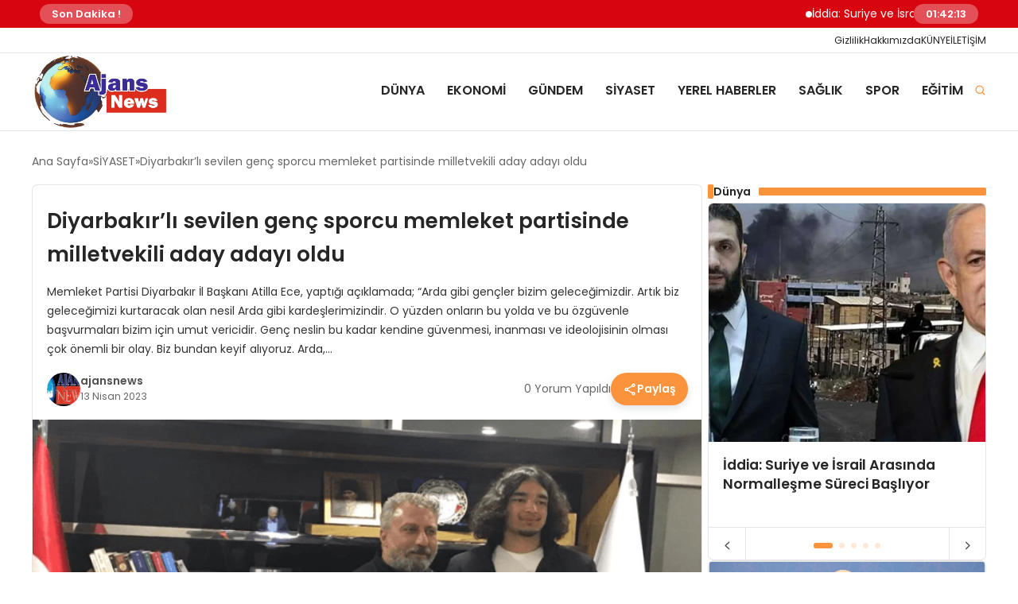

--- FILE ---
content_type: text/html; charset=UTF-8
request_url: https://ajansnews.com.tr/siyaset/diyarbakirli-sevilen-genc-sporcu-memleket-partisinde-milletvekili-aday-adayi-oldu/
body_size: 47889
content:
<!DOCTYPE html>
<html lang="tr">

<head>
    <meta charset="UTF-8">
    <meta name="viewport" content="width=device-width, initial-scale=1.0">
    <title>Diyarbakır’lı sevilen genç sporcu memleket partisinde milletvekili aday adayı oldu - Ajans News Haber</title>
    <link rel="preconnect" href="https://fonts.googleapis.com">
    <link rel="preconnect" href="https://fonts.gstatic.com" crossorigin>
    <link href="https://fonts.googleapis.com/css2?family=Poppins:ital,wght@0,400;0,600;1,400;1,600&display=swap" rel="stylesheet">
    <title>Diyarbakır’lı sevilen genç sporcu memleket partisinde milletvekili aday adayı oldu - Ajans News Haber</title>

<!-- The SEO Framework Sybre Waaijer tarafından -->
<meta name="robots" content="max-snippet:-1,max-image-preview:standard,max-video-preview:-1" />
<link rel="canonical" href="https://ajansnews.com.tr/siyaset/diyarbakirli-sevilen-genc-sporcu-memleket-partisinde-milletvekili-aday-adayi-oldu/" />
<meta name="description" content="Memleket Partisi Diyarbakır İl Başkanı Atilla Ece, yaptığı açıklamada; “Arda gibi gençler bizim geleceğimizdir. Artık biz geleceğimizi kurtaracak olan nesil…" />
<meta property="og:type" content="article" />
<meta property="og:locale" content="tr_TR" />
<meta property="og:site_name" content="Ajans News Haber" />
<meta property="og:title" content="Diyarbakır’lı sevilen genç sporcu memleket partisinde milletvekili aday adayı oldu - Ajans News Haber" />
<meta property="og:description" content="Memleket Partisi Diyarbakır İl Başkanı Atilla Ece, yaptığı açıklamada; “Arda gibi gençler bizim geleceğimizdir. Artık biz geleceğimizi kurtaracak olan nesil Arda gibi kardeşlerimizindir." />
<meta property="og:url" content="https://ajansnews.com.tr/siyaset/diyarbakirli-sevilen-genc-sporcu-memleket-partisinde-milletvekili-aday-adayi-oldu/" />
<meta property="og:image" content="https://ajansnews.com.tr/wp-content/uploads/2023/04/6122c1a9-5305-4448-b542-ec90de4a4bc5-detail-1.png" />
<meta property="og:image:width" content="750" />
<meta property="og:image:height" content="380" />
<meta property="og:image" content="https://ajansnews.com.tr/wp-content/uploads/2023/04/1b3789d0-b26f-4671-8645-3d8152468e0f.jpg" />
<meta property="og:image" content="https://ajansnews.com.tr/wp-content/uploads/2023/04/d1f3c315-b541-4c51-a1c6-b1f9d0eae98b.jpg" />
<meta property="article:published_time" content="2023-04-13T09:07:21+00:00" />
<meta property="article:modified_time" content="2023-04-13T09:07:26+00:00" />
<meta name="twitter:card" content="summary_large_image" />
<meta name="twitter:title" content="Diyarbakır’lı sevilen genç sporcu memleket partisinde milletvekili aday adayı oldu - Ajans News Haber" />
<meta name="twitter:description" content="Memleket Partisi Diyarbakır İl Başkanı Atilla Ece, yaptığı açıklamada; “Arda gibi gençler bizim geleceğimizdir. Artık biz geleceğimizi kurtaracak olan nesil Arda gibi kardeşlerimizindir." />
<meta name="twitter:image" content="https://ajansnews.com.tr/wp-content/uploads/2023/04/6122c1a9-5305-4448-b542-ec90de4a4bc5-detail-1.png" />
<meta name="google-site-verification" content="google74efafaeac81502e" />
<script type="application/ld+json">{"@context":"https://schema.org","@graph":[{"@type":"WebSite","@id":"https://ajansnews.com.tr/#/schema/WebSite","url":"https://ajansnews.com.tr/","name":"Ajans News Haber","description":"Doğru Ve Güncel Haberin Adresi","inLanguage":"tr","potentialAction":{"@type":"SearchAction","target":{"@type":"EntryPoint","urlTemplate":"https://ajansnews.com.tr/search/{search_term_string}/"},"query-input":"required name=search_term_string"},"publisher":{"@type":"Organization","@id":"https://ajansnews.com.tr/#/schema/Organization","name":"Ajans News Haber","url":"https://ajansnews.com.tr/","logo":{"@type":"ImageObject","url":"https://ajansnews.com.tr/wp-content/uploads/2026/01/cropped-Favicon-removebg-preview.webp","contentUrl":"https://ajansnews.com.tr/wp-content/uploads/2026/01/cropped-Favicon-removebg-preview.webp","width":512,"height":512,"contentSize":"22464"}}},{"@type":"WebPage","@id":"https://ajansnews.com.tr/siyaset/diyarbakirli-sevilen-genc-sporcu-memleket-partisinde-milletvekili-aday-adayi-oldu/","url":"https://ajansnews.com.tr/siyaset/diyarbakirli-sevilen-genc-sporcu-memleket-partisinde-milletvekili-aday-adayi-oldu/","name":"Diyarbakır’lı sevilen genç sporcu memleket partisinde milletvekili aday adayı oldu - Ajans News Haber","description":"Memleket Partisi Diyarbakır İl Başkanı Atilla Ece, yaptığı açıklamada; “Arda gibi gençler bizim geleceğimizdir. Artık biz geleceğimizi kurtaracak olan nesil…","inLanguage":"tr","isPartOf":{"@id":"https://ajansnews.com.tr/#/schema/WebSite"},"breadcrumb":{"@type":"BreadcrumbList","@id":"https://ajansnews.com.tr/#/schema/BreadcrumbList","itemListElement":[{"@type":"ListItem","position":1,"item":"https://ajansnews.com.tr/","name":"Ajans News Haber"},{"@type":"ListItem","position":2,"item":"https://ajansnews.com.tr/category/siyaset/","name":"Kategori: SİYASET"},{"@type":"ListItem","position":3,"name":"Diyarbakır’lı sevilen genç sporcu memleket partisinde milletvekili aday adayı oldu"}]},"potentialAction":{"@type":"ReadAction","target":"https://ajansnews.com.tr/siyaset/diyarbakirli-sevilen-genc-sporcu-memleket-partisinde-milletvekili-aday-adayi-oldu/"},"datePublished":"2023-04-13T09:07:21+00:00","dateModified":"2023-04-13T09:07:26+00:00","author":{"@type":"Person","@id":"https://ajansnews.com.tr/#/schema/Person/d8b73905921aa47e6b73cd413f839767","name":"ajansnews"}}]}</script>
<!-- / The SEO Framework Sybre Waaijer tarafından | 62.70ms meta | 34.08ms boot -->

<link rel="alternate" type="application/rss+xml" title="Ajans News Haber &raquo; Diyarbakır&#8217;lı sevilen genç sporcu memleket partisinde milletvekili aday adayı oldu yorum akışı" href="https://ajansnews.com.tr/siyaset/diyarbakirli-sevilen-genc-sporcu-memleket-partisinde-milletvekili-aday-adayi-oldu/feed/" />
<link rel="alternate" title="oEmbed (JSON)" type="application/json+oembed" href="https://ajansnews.com.tr/wp-json/oembed/1.0/embed?url=https%3A%2F%2Fajansnews.com.tr%2Fsiyaset%2Fdiyarbakirli-sevilen-genc-sporcu-memleket-partisinde-milletvekili-aday-adayi-oldu%2F" />
<link rel="alternate" title="oEmbed (XML)" type="text/xml+oembed" href="https://ajansnews.com.tr/wp-json/oembed/1.0/embed?url=https%3A%2F%2Fajansnews.com.tr%2Fsiyaset%2Fdiyarbakirli-sevilen-genc-sporcu-memleket-partisinde-milletvekili-aday-adayi-oldu%2F&#038;format=xml" />
<style id='wp-img-auto-sizes-contain-inline-css' type='text/css'>
img:is([sizes=auto i],[sizes^="auto," i]){contain-intrinsic-size:3000px 1500px}
/*# sourceURL=wp-img-auto-sizes-contain-inline-css */
</style>
<style id='classic-theme-styles-inline-css' type='text/css'>
/*! This file is auto-generated */
.wp-block-button__link{color:#fff;background-color:#32373c;border-radius:9999px;box-shadow:none;text-decoration:none;padding:calc(.667em + 2px) calc(1.333em + 2px);font-size:1.125em}.wp-block-file__button{background:#32373c;color:#fff;text-decoration:none}
/*# sourceURL=/wp-includes/css/classic-themes.min.css */
</style>
<link rel='stylesheet' id='mpp_gutenberg-css' href='https://ajansnews.com.tr/wp-content/plugins/profile-builder/add-ons-free/user-profile-picture/dist/blocks.style.build.css?ver=2.6.0' type='text/css' media='all' />
<link rel='stylesheet' id='swiper-css-css' href='https://ajansnews.com.tr/wp-content/themes/seobazhaber/js/lib/swiper/swiper.min.css' type='text/css' media='all' />
<link rel='stylesheet' id='style-css' href='https://ajansnews.com.tr/wp-content/themes/seobazhaber/css/style.min.css?v=1.8.8' type='text/css' media='all' />
<link rel='stylesheet' id='dflip-style-css' href='https://ajansnews.com.tr/wp-content/plugins/3d-flipbook-dflip-lite/assets/css/dflip.min.css?ver=2.4.20' type='text/css' media='all' />
<link rel='stylesheet' id='wppb_stylesheet-css' href='https://ajansnews.com.tr/wp-content/plugins/profile-builder/assets/css/style-front-end.css?ver=3.15.2' type='text/css' media='all' />
<script type="text/javascript" src="https://ajansnews.com.tr/wp-includes/js/jquery/jquery.min.js?ver=3.7.1" id="jquery-core-js"></script>
<script type="text/javascript" src="https://ajansnews.com.tr/wp-includes/js/jquery/jquery-migrate.min.js?ver=3.4.1" id="jquery-migrate-js"></script>
<script type="text/javascript" src="https://ajansnews.com.tr/wp-content/plugins/wp-letsencrypt-ssl/admin/js/jsredirect.js?ver=7.8.5.8" id="wpen-jsredirect-js"></script>
<link rel="https://api.w.org/" href="https://ajansnews.com.tr/wp-json/" /><link rel="alternate" title="JSON" type="application/json" href="https://ajansnews.com.tr/wp-json/wp/v2/posts/57136" /><link rel="EditURI" type="application/rsd+xml" title="RSD" href="https://ajansnews.com.tr/xmlrpc.php?rsd" />
<link rel="icon" href="https://ajansnews.com.tr/wp-content/uploads/2026/01/cropped-Favicon-removebg-preview-32x32.webp" sizes="32x32" />
<link rel="icon" href="https://ajansnews.com.tr/wp-content/uploads/2026/01/cropped-Favicon-removebg-preview-192x192.webp" sizes="192x192" />
<link rel="apple-touch-icon" href="https://ajansnews.com.tr/wp-content/uploads/2026/01/cropped-Favicon-removebg-preview-180x180.webp" />
<meta name="msapplication-TileImage" content="https://ajansnews.com.tr/wp-content/uploads/2026/01/cropped-Favicon-removebg-preview-270x270.webp" />
    <style>
        :root {
    --bg-color: 255 255 255;
    --text-color: 51 51 51;
    --color1: 251 146 60;
    --color2: 59 130 246;
    --color3: 255 255 255;
    --header-news-marquee-bg: 215 5 15;
    --title-color: 38 38 38;
    --menu-font-size: 16px;
    --normal-font-size: 14px;
    --h1-font-size: 36px;
    --h2-font-size: 30px;
    --h3-font-size: 24px;
    --h4-font-size: 20px;
}

    </style>
                                    <style id='wp-block-heading-inline-css' type='text/css'>
h1:where(.wp-block-heading).has-background,h2:where(.wp-block-heading).has-background,h3:where(.wp-block-heading).has-background,h4:where(.wp-block-heading).has-background,h5:where(.wp-block-heading).has-background,h6:where(.wp-block-heading).has-background{padding:1.25em 2.375em}h1.has-text-align-left[style*=writing-mode]:where([style*=vertical-lr]),h1.has-text-align-right[style*=writing-mode]:where([style*=vertical-rl]),h2.has-text-align-left[style*=writing-mode]:where([style*=vertical-lr]),h2.has-text-align-right[style*=writing-mode]:where([style*=vertical-rl]),h3.has-text-align-left[style*=writing-mode]:where([style*=vertical-lr]),h3.has-text-align-right[style*=writing-mode]:where([style*=vertical-rl]),h4.has-text-align-left[style*=writing-mode]:where([style*=vertical-lr]),h4.has-text-align-right[style*=writing-mode]:where([style*=vertical-rl]),h5.has-text-align-left[style*=writing-mode]:where([style*=vertical-lr]),h5.has-text-align-right[style*=writing-mode]:where([style*=vertical-rl]),h6.has-text-align-left[style*=writing-mode]:where([style*=vertical-lr]),h6.has-text-align-right[style*=writing-mode]:where([style*=vertical-rl]){rotate:180deg}
/*# sourceURL=https://ajansnews.com.tr/wp-includes/blocks/heading/style.min.css */
</style>
<style id='wp-block-image-inline-css' type='text/css'>
.wp-block-image>a,.wp-block-image>figure>a{display:inline-block}.wp-block-image img{box-sizing:border-box;height:auto;max-width:100%;vertical-align:bottom}@media not (prefers-reduced-motion){.wp-block-image img.hide{visibility:hidden}.wp-block-image img.show{animation:show-content-image .4s}}.wp-block-image[style*=border-radius] img,.wp-block-image[style*=border-radius]>a{border-radius:inherit}.wp-block-image.has-custom-border img{box-sizing:border-box}.wp-block-image.aligncenter{text-align:center}.wp-block-image.alignfull>a,.wp-block-image.alignwide>a{width:100%}.wp-block-image.alignfull img,.wp-block-image.alignwide img{height:auto;width:100%}.wp-block-image .aligncenter,.wp-block-image .alignleft,.wp-block-image .alignright,.wp-block-image.aligncenter,.wp-block-image.alignleft,.wp-block-image.alignright{display:table}.wp-block-image .aligncenter>figcaption,.wp-block-image .alignleft>figcaption,.wp-block-image .alignright>figcaption,.wp-block-image.aligncenter>figcaption,.wp-block-image.alignleft>figcaption,.wp-block-image.alignright>figcaption{caption-side:bottom;display:table-caption}.wp-block-image .alignleft{float:left;margin:.5em 1em .5em 0}.wp-block-image .alignright{float:right;margin:.5em 0 .5em 1em}.wp-block-image .aligncenter{margin-left:auto;margin-right:auto}.wp-block-image :where(figcaption){margin-bottom:1em;margin-top:.5em}.wp-block-image.is-style-circle-mask img{border-radius:9999px}@supports ((-webkit-mask-image:none) or (mask-image:none)) or (-webkit-mask-image:none){.wp-block-image.is-style-circle-mask img{border-radius:0;-webkit-mask-image:url('data:image/svg+xml;utf8,<svg viewBox="0 0 100 100" xmlns="http://www.w3.org/2000/svg"><circle cx="50" cy="50" r="50"/></svg>');mask-image:url('data:image/svg+xml;utf8,<svg viewBox="0 0 100 100" xmlns="http://www.w3.org/2000/svg"><circle cx="50" cy="50" r="50"/></svg>');mask-mode:alpha;-webkit-mask-position:center;mask-position:center;-webkit-mask-repeat:no-repeat;mask-repeat:no-repeat;-webkit-mask-size:contain;mask-size:contain}}:root :where(.wp-block-image.is-style-rounded img,.wp-block-image .is-style-rounded img){border-radius:9999px}.wp-block-image figure{margin:0}.wp-lightbox-container{display:flex;flex-direction:column;position:relative}.wp-lightbox-container img{cursor:zoom-in}.wp-lightbox-container img:hover+button{opacity:1}.wp-lightbox-container button{align-items:center;backdrop-filter:blur(16px) saturate(180%);background-color:#5a5a5a40;border:none;border-radius:4px;cursor:zoom-in;display:flex;height:20px;justify-content:center;opacity:0;padding:0;position:absolute;right:16px;text-align:center;top:16px;width:20px;z-index:100}@media not (prefers-reduced-motion){.wp-lightbox-container button{transition:opacity .2s ease}}.wp-lightbox-container button:focus-visible{outline:3px auto #5a5a5a40;outline:3px auto -webkit-focus-ring-color;outline-offset:3px}.wp-lightbox-container button:hover{cursor:pointer;opacity:1}.wp-lightbox-container button:focus{opacity:1}.wp-lightbox-container button:focus,.wp-lightbox-container button:hover,.wp-lightbox-container button:not(:hover):not(:active):not(.has-background){background-color:#5a5a5a40;border:none}.wp-lightbox-overlay{box-sizing:border-box;cursor:zoom-out;height:100vh;left:0;overflow:hidden;position:fixed;top:0;visibility:hidden;width:100%;z-index:100000}.wp-lightbox-overlay .close-button{align-items:center;cursor:pointer;display:flex;justify-content:center;min-height:40px;min-width:40px;padding:0;position:absolute;right:calc(env(safe-area-inset-right) + 16px);top:calc(env(safe-area-inset-top) + 16px);z-index:5000000}.wp-lightbox-overlay .close-button:focus,.wp-lightbox-overlay .close-button:hover,.wp-lightbox-overlay .close-button:not(:hover):not(:active):not(.has-background){background:none;border:none}.wp-lightbox-overlay .lightbox-image-container{height:var(--wp--lightbox-container-height);left:50%;overflow:hidden;position:absolute;top:50%;transform:translate(-50%,-50%);transform-origin:top left;width:var(--wp--lightbox-container-width);z-index:9999999999}.wp-lightbox-overlay .wp-block-image{align-items:center;box-sizing:border-box;display:flex;height:100%;justify-content:center;margin:0;position:relative;transform-origin:0 0;width:100%;z-index:3000000}.wp-lightbox-overlay .wp-block-image img{height:var(--wp--lightbox-image-height);min-height:var(--wp--lightbox-image-height);min-width:var(--wp--lightbox-image-width);width:var(--wp--lightbox-image-width)}.wp-lightbox-overlay .wp-block-image figcaption{display:none}.wp-lightbox-overlay button{background:none;border:none}.wp-lightbox-overlay .scrim{background-color:#fff;height:100%;opacity:.9;position:absolute;width:100%;z-index:2000000}.wp-lightbox-overlay.active{visibility:visible}@media not (prefers-reduced-motion){.wp-lightbox-overlay.active{animation:turn-on-visibility .25s both}.wp-lightbox-overlay.active img{animation:turn-on-visibility .35s both}.wp-lightbox-overlay.show-closing-animation:not(.active){animation:turn-off-visibility .35s both}.wp-lightbox-overlay.show-closing-animation:not(.active) img{animation:turn-off-visibility .25s both}.wp-lightbox-overlay.zoom.active{animation:none;opacity:1;visibility:visible}.wp-lightbox-overlay.zoom.active .lightbox-image-container{animation:lightbox-zoom-in .4s}.wp-lightbox-overlay.zoom.active .lightbox-image-container img{animation:none}.wp-lightbox-overlay.zoom.active .scrim{animation:turn-on-visibility .4s forwards}.wp-lightbox-overlay.zoom.show-closing-animation:not(.active){animation:none}.wp-lightbox-overlay.zoom.show-closing-animation:not(.active) .lightbox-image-container{animation:lightbox-zoom-out .4s}.wp-lightbox-overlay.zoom.show-closing-animation:not(.active) .lightbox-image-container img{animation:none}.wp-lightbox-overlay.zoom.show-closing-animation:not(.active) .scrim{animation:turn-off-visibility .4s forwards}}@keyframes show-content-image{0%{visibility:hidden}99%{visibility:hidden}to{visibility:visible}}@keyframes turn-on-visibility{0%{opacity:0}to{opacity:1}}@keyframes turn-off-visibility{0%{opacity:1;visibility:visible}99%{opacity:0;visibility:visible}to{opacity:0;visibility:hidden}}@keyframes lightbox-zoom-in{0%{transform:translate(calc((-100vw + var(--wp--lightbox-scrollbar-width))/2 + var(--wp--lightbox-initial-left-position)),calc(-50vh + var(--wp--lightbox-initial-top-position))) scale(var(--wp--lightbox-scale))}to{transform:translate(-50%,-50%) scale(1)}}@keyframes lightbox-zoom-out{0%{transform:translate(-50%,-50%) scale(1);visibility:visible}99%{visibility:visible}to{transform:translate(calc((-100vw + var(--wp--lightbox-scrollbar-width))/2 + var(--wp--lightbox-initial-left-position)),calc(-50vh + var(--wp--lightbox-initial-top-position))) scale(var(--wp--lightbox-scale));visibility:hidden}}
/*# sourceURL=https://ajansnews.com.tr/wp-includes/blocks/image/style.min.css */
</style>
<style id='wp-block-paragraph-inline-css' type='text/css'>
.is-small-text{font-size:.875em}.is-regular-text{font-size:1em}.is-large-text{font-size:2.25em}.is-larger-text{font-size:3em}.has-drop-cap:not(:focus):first-letter{float:left;font-size:8.4em;font-style:normal;font-weight:100;line-height:.68;margin:.05em .1em 0 0;text-transform:uppercase}body.rtl .has-drop-cap:not(:focus):first-letter{float:none;margin-left:.1em}p.has-drop-cap.has-background{overflow:hidden}:root :where(p.has-background){padding:1.25em 2.375em}:where(p.has-text-color:not(.has-link-color)) a{color:inherit}p.has-text-align-left[style*="writing-mode:vertical-lr"],p.has-text-align-right[style*="writing-mode:vertical-rl"]{rotate:180deg}
/*# sourceURL=https://ajansnews.com.tr/wp-includes/blocks/paragraph/style.min.css */
</style>
<style id='wp-block-quote-inline-css' type='text/css'>
.wp-block-quote{box-sizing:border-box;overflow-wrap:break-word}.wp-block-quote.is-large:where(:not(.is-style-plain)),.wp-block-quote.is-style-large:where(:not(.is-style-plain)){margin-bottom:1em;padding:0 1em}.wp-block-quote.is-large:where(:not(.is-style-plain)) p,.wp-block-quote.is-style-large:where(:not(.is-style-plain)) p{font-size:1.5em;font-style:italic;line-height:1.6}.wp-block-quote.is-large:where(:not(.is-style-plain)) cite,.wp-block-quote.is-large:where(:not(.is-style-plain)) footer,.wp-block-quote.is-style-large:where(:not(.is-style-plain)) cite,.wp-block-quote.is-style-large:where(:not(.is-style-plain)) footer{font-size:1.125em;text-align:right}.wp-block-quote>cite{display:block}
/*# sourceURL=https://ajansnews.com.tr/wp-includes/blocks/quote/style.min.css */
</style>
<style id='global-styles-inline-css' type='text/css'>
:root{--wp--preset--aspect-ratio--square: 1;--wp--preset--aspect-ratio--4-3: 4/3;--wp--preset--aspect-ratio--3-4: 3/4;--wp--preset--aspect-ratio--3-2: 3/2;--wp--preset--aspect-ratio--2-3: 2/3;--wp--preset--aspect-ratio--16-9: 16/9;--wp--preset--aspect-ratio--9-16: 9/16;--wp--preset--color--black: #000000;--wp--preset--color--cyan-bluish-gray: #abb8c3;--wp--preset--color--white: #ffffff;--wp--preset--color--pale-pink: #f78da7;--wp--preset--color--vivid-red: #cf2e2e;--wp--preset--color--luminous-vivid-orange: #ff6900;--wp--preset--color--luminous-vivid-amber: #fcb900;--wp--preset--color--light-green-cyan: #7bdcb5;--wp--preset--color--vivid-green-cyan: #00d084;--wp--preset--color--pale-cyan-blue: #8ed1fc;--wp--preset--color--vivid-cyan-blue: #0693e3;--wp--preset--color--vivid-purple: #9b51e0;--wp--preset--gradient--vivid-cyan-blue-to-vivid-purple: linear-gradient(135deg,rgb(6,147,227) 0%,rgb(155,81,224) 100%);--wp--preset--gradient--light-green-cyan-to-vivid-green-cyan: linear-gradient(135deg,rgb(122,220,180) 0%,rgb(0,208,130) 100%);--wp--preset--gradient--luminous-vivid-amber-to-luminous-vivid-orange: linear-gradient(135deg,rgb(252,185,0) 0%,rgb(255,105,0) 100%);--wp--preset--gradient--luminous-vivid-orange-to-vivid-red: linear-gradient(135deg,rgb(255,105,0) 0%,rgb(207,46,46) 100%);--wp--preset--gradient--very-light-gray-to-cyan-bluish-gray: linear-gradient(135deg,rgb(238,238,238) 0%,rgb(169,184,195) 100%);--wp--preset--gradient--cool-to-warm-spectrum: linear-gradient(135deg,rgb(74,234,220) 0%,rgb(151,120,209) 20%,rgb(207,42,186) 40%,rgb(238,44,130) 60%,rgb(251,105,98) 80%,rgb(254,248,76) 100%);--wp--preset--gradient--blush-light-purple: linear-gradient(135deg,rgb(255,206,236) 0%,rgb(152,150,240) 100%);--wp--preset--gradient--blush-bordeaux: linear-gradient(135deg,rgb(254,205,165) 0%,rgb(254,45,45) 50%,rgb(107,0,62) 100%);--wp--preset--gradient--luminous-dusk: linear-gradient(135deg,rgb(255,203,112) 0%,rgb(199,81,192) 50%,rgb(65,88,208) 100%);--wp--preset--gradient--pale-ocean: linear-gradient(135deg,rgb(255,245,203) 0%,rgb(182,227,212) 50%,rgb(51,167,181) 100%);--wp--preset--gradient--electric-grass: linear-gradient(135deg,rgb(202,248,128) 0%,rgb(113,206,126) 100%);--wp--preset--gradient--midnight: linear-gradient(135deg,rgb(2,3,129) 0%,rgb(40,116,252) 100%);--wp--preset--font-size--small: 13px;--wp--preset--font-size--medium: 20px;--wp--preset--font-size--large: 36px;--wp--preset--font-size--x-large: 42px;--wp--preset--spacing--20: 0.44rem;--wp--preset--spacing--30: 0.67rem;--wp--preset--spacing--40: 1rem;--wp--preset--spacing--50: 1.5rem;--wp--preset--spacing--60: 2.25rem;--wp--preset--spacing--70: 3.38rem;--wp--preset--spacing--80: 5.06rem;--wp--preset--shadow--natural: 6px 6px 9px rgba(0, 0, 0, 0.2);--wp--preset--shadow--deep: 12px 12px 50px rgba(0, 0, 0, 0.4);--wp--preset--shadow--sharp: 6px 6px 0px rgba(0, 0, 0, 0.2);--wp--preset--shadow--outlined: 6px 6px 0px -3px rgb(255, 255, 255), 6px 6px rgb(0, 0, 0);--wp--preset--shadow--crisp: 6px 6px 0px rgb(0, 0, 0);}:where(.is-layout-flex){gap: 0.5em;}:where(.is-layout-grid){gap: 0.5em;}body .is-layout-flex{display: flex;}.is-layout-flex{flex-wrap: wrap;align-items: center;}.is-layout-flex > :is(*, div){margin: 0;}body .is-layout-grid{display: grid;}.is-layout-grid > :is(*, div){margin: 0;}:where(.wp-block-columns.is-layout-flex){gap: 2em;}:where(.wp-block-columns.is-layout-grid){gap: 2em;}:where(.wp-block-post-template.is-layout-flex){gap: 1.25em;}:where(.wp-block-post-template.is-layout-grid){gap: 1.25em;}.has-black-color{color: var(--wp--preset--color--black) !important;}.has-cyan-bluish-gray-color{color: var(--wp--preset--color--cyan-bluish-gray) !important;}.has-white-color{color: var(--wp--preset--color--white) !important;}.has-pale-pink-color{color: var(--wp--preset--color--pale-pink) !important;}.has-vivid-red-color{color: var(--wp--preset--color--vivid-red) !important;}.has-luminous-vivid-orange-color{color: var(--wp--preset--color--luminous-vivid-orange) !important;}.has-luminous-vivid-amber-color{color: var(--wp--preset--color--luminous-vivid-amber) !important;}.has-light-green-cyan-color{color: var(--wp--preset--color--light-green-cyan) !important;}.has-vivid-green-cyan-color{color: var(--wp--preset--color--vivid-green-cyan) !important;}.has-pale-cyan-blue-color{color: var(--wp--preset--color--pale-cyan-blue) !important;}.has-vivid-cyan-blue-color{color: var(--wp--preset--color--vivid-cyan-blue) !important;}.has-vivid-purple-color{color: var(--wp--preset--color--vivid-purple) !important;}.has-black-background-color{background-color: var(--wp--preset--color--black) !important;}.has-cyan-bluish-gray-background-color{background-color: var(--wp--preset--color--cyan-bluish-gray) !important;}.has-white-background-color{background-color: var(--wp--preset--color--white) !important;}.has-pale-pink-background-color{background-color: var(--wp--preset--color--pale-pink) !important;}.has-vivid-red-background-color{background-color: var(--wp--preset--color--vivid-red) !important;}.has-luminous-vivid-orange-background-color{background-color: var(--wp--preset--color--luminous-vivid-orange) !important;}.has-luminous-vivid-amber-background-color{background-color: var(--wp--preset--color--luminous-vivid-amber) !important;}.has-light-green-cyan-background-color{background-color: var(--wp--preset--color--light-green-cyan) !important;}.has-vivid-green-cyan-background-color{background-color: var(--wp--preset--color--vivid-green-cyan) !important;}.has-pale-cyan-blue-background-color{background-color: var(--wp--preset--color--pale-cyan-blue) !important;}.has-vivid-cyan-blue-background-color{background-color: var(--wp--preset--color--vivid-cyan-blue) !important;}.has-vivid-purple-background-color{background-color: var(--wp--preset--color--vivid-purple) !important;}.has-black-border-color{border-color: var(--wp--preset--color--black) !important;}.has-cyan-bluish-gray-border-color{border-color: var(--wp--preset--color--cyan-bluish-gray) !important;}.has-white-border-color{border-color: var(--wp--preset--color--white) !important;}.has-pale-pink-border-color{border-color: var(--wp--preset--color--pale-pink) !important;}.has-vivid-red-border-color{border-color: var(--wp--preset--color--vivid-red) !important;}.has-luminous-vivid-orange-border-color{border-color: var(--wp--preset--color--luminous-vivid-orange) !important;}.has-luminous-vivid-amber-border-color{border-color: var(--wp--preset--color--luminous-vivid-amber) !important;}.has-light-green-cyan-border-color{border-color: var(--wp--preset--color--light-green-cyan) !important;}.has-vivid-green-cyan-border-color{border-color: var(--wp--preset--color--vivid-green-cyan) !important;}.has-pale-cyan-blue-border-color{border-color: var(--wp--preset--color--pale-cyan-blue) !important;}.has-vivid-cyan-blue-border-color{border-color: var(--wp--preset--color--vivid-cyan-blue) !important;}.has-vivid-purple-border-color{border-color: var(--wp--preset--color--vivid-purple) !important;}.has-vivid-cyan-blue-to-vivid-purple-gradient-background{background: var(--wp--preset--gradient--vivid-cyan-blue-to-vivid-purple) !important;}.has-light-green-cyan-to-vivid-green-cyan-gradient-background{background: var(--wp--preset--gradient--light-green-cyan-to-vivid-green-cyan) !important;}.has-luminous-vivid-amber-to-luminous-vivid-orange-gradient-background{background: var(--wp--preset--gradient--luminous-vivid-amber-to-luminous-vivid-orange) !important;}.has-luminous-vivid-orange-to-vivid-red-gradient-background{background: var(--wp--preset--gradient--luminous-vivid-orange-to-vivid-red) !important;}.has-very-light-gray-to-cyan-bluish-gray-gradient-background{background: var(--wp--preset--gradient--very-light-gray-to-cyan-bluish-gray) !important;}.has-cool-to-warm-spectrum-gradient-background{background: var(--wp--preset--gradient--cool-to-warm-spectrum) !important;}.has-blush-light-purple-gradient-background{background: var(--wp--preset--gradient--blush-light-purple) !important;}.has-blush-bordeaux-gradient-background{background: var(--wp--preset--gradient--blush-bordeaux) !important;}.has-luminous-dusk-gradient-background{background: var(--wp--preset--gradient--luminous-dusk) !important;}.has-pale-ocean-gradient-background{background: var(--wp--preset--gradient--pale-ocean) !important;}.has-electric-grass-gradient-background{background: var(--wp--preset--gradient--electric-grass) !important;}.has-midnight-gradient-background{background: var(--wp--preset--gradient--midnight) !important;}.has-small-font-size{font-size: var(--wp--preset--font-size--small) !important;}.has-medium-font-size{font-size: var(--wp--preset--font-size--medium) !important;}.has-large-font-size{font-size: var(--wp--preset--font-size--large) !important;}.has-x-large-font-size{font-size: var(--wp--preset--font-size--x-large) !important;}
/*# sourceURL=global-styles-inline-css */
</style>
</head>

<body class="wp-singular post-template-default single single-post postid-57136 single-format-standard wp-theme-seobazhaber">
                        <div class="header-news-marquee-bar">
                                    <span class="news-marquee-badge">Son Dakika !</span>
                
                <div class="news-marquee-container" id="news-marquee-container">
                    <div class="news-content" id="news-content">
                                                    <div class="news-item">
                                <a href="https://ajansnews.com.tr/dunya/iddia-suriye-ve-israil-arasinda-normallesme-sureci-basliyor/">İddia: Suriye ve İsrail Arasında Normalleşme Süreci Başlıyor</a>
                            </div>
                                                    <div class="news-item">
                                <a href="https://ajansnews.com.tr/dunya/samdan-dsgye-rest-tugay-teklifi-masadan-kalkti-irak-modeli-imkansiz/">Şam’dan DSG’ye Rest: &#8220;Tugay Teklifi Masadan Kalktı, Irak Modeli İmkansız&#8221;</a>
                            </div>
                                                    <div class="news-item">
                                <a href="https://ajansnews.com.tr/siyaset/huda-pardan-suriyenin-kuzeyine-acil-yardim-cagrisi/">HÜDA PAR’dan Suriye’nin Kuzeyine Acil Yardım Çağrısı</a>
                            </div>
                                                    <div class="news-item">
                                <a href="https://ajansnews.com.tr/gundem/mit-baskani-kalin-ve-hamas-heyeti-istanbulda-gorustu/">MİT Başkanı Kalın ve Hamas Heyeti İstanbul&#8217;da Görüştü</a>
                            </div>
                                                    <div class="news-item">
                                <a href="https://ajansnews.com.tr/gundem/kuresel-protesto-kocaelide-sorusturma-konusu-oldu/">Küresel Protesto Kocaeli&#8217;de Soruşturma Konusu Oldu</a>
                            </div>
                                                    <div class="news-item">
                                <a href="https://ajansnews.com.tr/ekonomi/temudan-turkiye-icin-kritik-karar-yurtdisi-gonderim-secenegi-kapatildi/">Temu&#8217;dan Türkiye İçin Kritik Karar: &#8220;Yurtdışı Gönderim&#8221; Seçeneği Kapatıldı</a>
                            </div>
                                                    <div class="news-item">
                                <a href="https://ajansnews.com.tr/dunya/kobanede-insanlik-drami-abluka-altinda-6-cocuk-yasamini-yitirdi/">Kobanê&#8217;de İnsanlık Dramı: Abluka Altında 6 Çocuk Yaşamını Yitirdi</a>
                            </div>
                                                    <div class="news-item">
                                <a href="https://ajansnews.com.tr/siyaset/ocalandan-bahceliye-mesajli-kilim-hediyesi/">Öcalan’dan Bahçeli’ye &#8220;Mesajlı&#8221; Kilim Hediyesi</a>
                            </div>
                                                    <div class="news-item">
                                <a href="https://ajansnews.com.tr/yazarlar/devlet-giderse-aga-gelir/">DEVLET GİDERSE, AĞA GELİR</a>
                            </div>
                                                    <div class="news-item">
                                <a href="https://ajansnews.com.tr/dunya/irakta-basbakan-adayi-maliki-suriye-turkiye-ve-israilin-etkisinde/">Irak&#8217;ta Başbakan Adayı Maliki: &#8220;Suriye, Türkiye ve İsrail&#8217;in Etkisinde&#8221;</a>
                            </div>
                                                    <div class="news-item">
                                <a href="https://ajansnews.com.tr/ekonomi/yuzyilin-konut-projesinde-kura-heyecani-suruyor-iste-9-ilin-takvimi/">&#8220;Yüzyılın Konut Projesi&#8221;nde Kura Heyecanı Sürüyor: İşte 9 İlin Takvimi</a>
                            </div>
                                                    <div class="news-item">
                                <a href="https://ajansnews.com.tr/gundem/istanbulda-vahset-ozbek-kadini-katledip-parcalara-ayirdilar/">İstanbul’da Vahşet: Özbek Kadını Katledip Parçalara Ayırdılar</a>
                            </div>
                                                    <div class="news-item">
                                <a href="https://ajansnews.com.tr/siyaset/bahceli-terorist-basi-tanimindan-neden-kurucu-onderlik-ifadesine-gectigini-acikladi/">Bahçeli &#8220;Terörist Başı&#8221; Tanımından Neden &#8220;Kurucu Önderlik&#8221; İfadesine Geçtiğini Açıkladı</a>
                            </div>
                                                    <div class="news-item">
                                <a href="https://ajansnews.com.tr/dunya/abd-kongresinden-trumpa-sert-suriye-tepkisi-muttefikler-kurtlarin-onune-atildi/">ABD Kongresi’nden Trump’a Sert Suriye Tepkisi: &#8220;Müttefikler Kurtların Önüne Atıldı&#8221;</a>
                            </div>
                                                    <div class="news-item">
                                <a href="https://ajansnews.com.tr/siyaset/dem-partiden-suriye-uyarisi-kurtsuzlestirme-hedefleniyor/">DEM Parti’den Suriye Uyarısı: &#8220;Kürtsüzleştirme Hedefleniyor</a>
                            </div>
                                                    <div class="news-item">
                                <a href="https://ajansnews.com.tr/siyaset/erdogandan-yeni-suriye-mesaji-kurt-ve-turkmen-kardeslerimiz-asli-unsur-oluyor/">Erdoğan’dan &#8216;Yeni Suriye&#8217; Mesajı: &#8220;Kürt ve Türkmen Kardeşlerimiz Asli Unsur Oluyor&#8221;</a>
                            </div>
                                                    <div class="news-item">
                                <a href="https://ajansnews.com.tr/dunya/endonezyada-siddetli-yagislar-felaketi-getirdi-8-olu-82-kayip/">Endonezya&#8217;da Şiddetli Yağışlar Felaketi Getirdi: 8 Ölü, 82 Kayıp</a>
                            </div>
                                                    <div class="news-item">
                                <a href="https://ajansnews.com.tr/yerel-haberler/bursada-film-gibi-kaza-zirhli-arac-devrildi-11-kilogram-altin-sirra-kadem-basti/">Bursa&#8217;da Film Gibi Kaza: Zırhlı Araç Devrildi, 11 Kilogram Altın Sırra Kadem Bastı</a>
                            </div>
                                                    <div class="news-item">
                                <a href="https://ajansnews.com.tr/ekonomi/islam-memisten-kritik-altin-uyarisi-5-haneli-rakamlari-konusabiliriz/">İslam Memiş&#8217;ten Kritik Altın Uyarısı: &#8220;5 Haneli Rakamları Konuşabiliriz&#8221;</a>
                            </div>
                                                    <div class="news-item">
                                <a href="https://ajansnews.com.tr/gundem/adana-merkezli-6-ilde-dev-bahis-operasyonu-aylik-50-milyonluk-vurgun/">Adana Merkezli 6 İlde Dev Bahis Operasyonu: Aylık 50 Milyonluk Vurgun</a>
                            </div>
                                            </div>
                </div>
                                    <span class="news-marquee-badge header-news-marquee-clock" id="news-marquee-clock">--:--:--</span>
                
            </div>
            <script>
                document.addEventListener("DOMContentLoaded", function() {
                    const container = document.getElementById("news-marquee-container");
                    const content = document.getElementById("news-content");

                    let pos = container.offsetWidth;
                    let speed = 1; // px/frame
                    let animationId;

                    function animate() {
                        pos -= speed;
                        if (pos <= -content.offsetWidth) {
                            pos = container.offsetWidth;
                        }
                        content.style.left = pos + "px";
                        animationId = requestAnimationFrame(animate);
                    }

                    function start() {
                        if (!animationId) {
                            animationId = requestAnimationFrame(animate);
                        }
                    }

                    function stop() {
                        cancelAnimationFrame(animationId);
                        animationId = null;
                    }

                    // Başlat
                    start();

                    // Hover kontrolü
                    container.addEventListener("mouseenter", stop);
                    container.addEventListener("mouseleave", start);

                    // Resize sonrası pozisyonu sıfırla
                    window.addEventListener("resize", () => {
                        pos = container.offsetWidth;
                    });


                    function saatiGuncelle() {
                        const simdi = new Date();
                        const saat = simdi.getHours().toString().padStart(2, '0');
                        const dakika = simdi.getMinutes().toString().padStart(2, '0');
                        const saniye = simdi.getSeconds().toString().padStart(2, '0');

                        document.getElementById('news-marquee-clock').textContent = `${saat}:${dakika}:${saniye}`;
                    }

                    if (document.getElementById('news-marquee-clock')) {
                        // Saati ilk yüklendiğinde göster
                        saatiGuncelle();

                        // Her saniye saati güncelle
                        setInterval(saatiGuncelle, 1000);
                    }
                });
            </script>

    
    <div class="header3">
            <div class="header3-line">
            <div class="container">
                <ul id="menu-menu-3" class="header3-line-menu"><li id="menu-item-78463" class="menu-item menu-item-type-post_type menu-item-object-page menu-item-78463"><a href="https://ajansnews.com.tr/gizlilik/">Gizlilik</a></li>
<li id="menu-item-78464" class="menu-item menu-item-type-post_type menu-item-object-page menu-item-78464"><a href="https://ajansnews.com.tr/hakkimizda/">Hakkımızda</a></li>
<li id="menu-item-78465" class="menu-item menu-item-type-post_type menu-item-object-page menu-item-78465"><a href="https://ajansnews.com.tr/kunye/">KÜNYE</a></li>
<li id="menu-item-78466" class="menu-item menu-item-type-post_type menu-item-object-page menu-item-78466"><a href="https://ajansnews.com.tr/iletisim/">İLETİŞİM</a></li>
</ul>            </div>
        </div>
        <div class="container header3-bar">
                    <a href="https://ajansnews.com.tr" class="header3-logo">
                <img src="https://ajansnews.com.tr/wp-content/uploads/2025/12/logo-removebg-preview.webp" alt="Ajans News Haber" width="200">
            </a>
                <div class="header3-menu-bar">
            <ul id="menu-ana-menu" class="main-menu"><li id="menu-item-78425" class="menu-item menu-item-type-taxonomy menu-item-object-category menu-item-78425"><a href="https://ajansnews.com.tr/category/dunya/">DÜNYA</a></li>
<li id="menu-item-78426" class="menu-item menu-item-type-taxonomy menu-item-object-category menu-item-78426"><a href="https://ajansnews.com.tr/category/ekonomi/">EKONOMİ</a></li>
<li id="menu-item-78427" class="menu-item menu-item-type-taxonomy menu-item-object-category menu-item-78427"><a href="https://ajansnews.com.tr/category/gundem/">GÜNDEM</a></li>
<li id="menu-item-78428" class="menu-item menu-item-type-taxonomy menu-item-object-category current-post-ancestor current-menu-parent current-post-parent menu-item-78428"><a href="https://ajansnews.com.tr/category/siyaset/">SİYASET</a></li>
<li id="menu-item-78429" class="menu-item menu-item-type-taxonomy menu-item-object-category menu-item-78429"><a href="https://ajansnews.com.tr/category/yerel-haberler/">YEREL HABERLER</a></li>
<li id="menu-item-78467" class="menu-item menu-item-type-taxonomy menu-item-object-category menu-item-78467"><a href="https://ajansnews.com.tr/category/saglik/">SAĞLIK</a></li>
<li id="menu-item-78468" class="menu-item menu-item-type-taxonomy menu-item-object-category menu-item-78468"><a href="https://ajansnews.com.tr/category/spor/">SPOR</a></li>
<li id="menu-item-78469" class="menu-item menu-item-type-taxonomy menu-item-object-category menu-item-78469"><a href="https://ajansnews.com.tr/category/egitim/">EĞİTİM</a></li>
</ul>        </div>
        <button class="header3-search-btn btn-search-open">
            <span class="icon-[heroicons--magnifying-glass-20-solid]"></span>
        </button>
        <div class="header-mobil-button-group">
            <button class="search-btn btn-search-open">
                <span class="icon-[heroicons--magnifying-glass-20-solid]"></span>
            </button>
            <button class="btn-mobile-menu"><span class="icon-[ic--round-menu]"></span></button>
        </div>
    </div>
</div>
<script>
    document.addEventListener("DOMContentLoaded", function() {
        document.addEventListener('click', function(event) {
            if (event.target.closest('.btn-mobile-menu')) {
                document.querySelector(".header3-menu-bar").classList.toggle("open");
                if (event.target.querySelectorAll('span')[0].className == 'icon-[ic--round-menu]') {
                    event.target.querySelectorAll('span')[0].className = 'icon-[ion--close]';
                } else {
                    event.target.querySelectorAll('span')[0].className = 'icon-[ic--round-menu]';
                }
            }
        });
        document.querySelectorAll(".main-menu li").forEach(li => {
            let anchor = li.querySelector(":scope > a");
            let submenu = li.querySelector(":scope > ul");

            if (anchor && submenu) {
                anchor.setAttribute("href", "javascript:void(0)");
            }
        });
    });
</script><script type="application/ld+json">{
    "@context": "https:\/\/schema.org",
    "@type": "NewsArticle",
    "headline": "Diyarbakır&#8217;lı sevilen genç sporcu memleket partisinde milletvekili aday adayı oldu",
    "url": "https:\/\/ajansnews.com.tr\/siyaset\/diyarbakirli-sevilen-genc-sporcu-memleket-partisinde-milletvekili-aday-adayi-oldu\/",
    "datePublished": "2023-04-13T12:07:21+03:00",
    "dateModified": "2023-04-13T12:07:26+03:00",
    "author": {
        "@type": "Person",
        "name": "ajansnews"
    },
    "description": "Memleket Partisi Diyarbakır İl Başkanı Atilla Ece, yaptığı açıklamada; “Arda gibi gençler bizim geleceğimizdir. Artık biz geleceğimizi kurtaracak olan nesil Arda gibi kardeşlerimizindir. O yüzden onların bu yolda ve bu özgüvenle başvurmaları bizim için umut vericidir. Genç neslin bu kadar kendine güvenmesi, inanması ve ideolojisinin olması çok önemli bir olay. Biz bundan keyif alıyoruz. Arda,...",
    "articleBody": "<!-- wp:paragraph -->\n<p>Memleket Partisi Diyarbakır İl Başkanı Atilla Ece, yaptığı açıklamada; “Arda gibi gençler bizim geleceğimizdir. Artık biz geleceğimizi kurtaracak olan nesil Arda gibi kardeşlerimizindir. O yüzden onların bu yolda ve bu özgüvenle başvurmaları bizim için umut vericidir. Genç neslin bu kadar kendine güvenmesi, inanması ve ideolojisinin olması çok önemli bir olay. Biz bundan keyif alıyoruz. Arda, Diyarbakır’da sevilen, bilinen basketbolcu bir kardeşimiz. Çok güzel bir şekilde aile terbiyesi almış bir kardeşimizdir. Memleket Partisi’nin ailesi içerisinde olması bizim için gurur ve onur vericidir” dedi.<\/p>\n<!-- \/wp:paragraph -->\n\n<!-- wp:image {\"id\":57138,\"sizeSlug\":\"full\",\"linkDestination\":\"none\"} -->\n<figure class=\"wp-block-image size-full\"><img src=\"https:\/\/ajansnews.com.tr\/wp-content\/uploads\/2023\/04\/1b3789d0-b26f-4671-8645-3d8152468e0f.jpg\" alt=\"\" class=\"wp-image-57138\"\/><\/figure>\n<!-- \/wp:image -->\n\n<!-- wp:paragraph -->\n<p>Diyarbakır’da siyasi partilerden başvuru yapan en genç milletvekili aday adayı Memleket Partisi’ne başvuran 19 yaşındaki Zülküf Arda Çoban oldu.<\/p>\n<!-- \/wp:paragraph -->\n\n<!-- wp:paragraph -->\n<p>Aday adaylığı ile ilgili açıklamalarda bulunan Çoban; “2004 yılı Diyarbakır doğumluyum. Küçüklükten bugüne spor ile iç içe yaşadım. Eğitim olarak birçok özel okulda burslu olarak okudum.  Basketbol bursu ile bu okullarda eğitimimi tamamladım. Şuanda üniversiteye hazırlanıyorum.  Birçok il şampiyonluğu ve bölge şampiyonluğu elde ettim. Milli takım aday kampına çağrıldım.<\/p>\n<!-- \/wp:paragraph -->\n\n<!-- wp:image {\"id\":57137,\"sizeSlug\":\"full\",\"linkDestination\":\"none\"} -->\n<figure class=\"wp-block-image size-full\"><img src=\"https:\/\/ajansnews.com.tr\/wp-content\/uploads\/2023\/04\/d1f3c315-b541-4c51-a1c6-b1f9d0eae98b.jpg\" alt=\"\" class=\"wp-image-57137\"\/><\/figure>\n<!-- \/wp:image -->\n\n<!-- wp:paragraph -->\n<p>Daha sonrasında Diyar İnter Futbol Kulübü’nde kalecilik yaptım. Ve bunları yaparken en çok karşıma çıkan şey altyapı yetersizliği ve sporda küçük yaşta nice yetenekli arkadaşlarımın da zaman ilerledikçe buradan dışarıya çıkamamış olmasaydı. Spor adına ve Diyarbakır adına birçok şeyi değiştirmeyi planlıyorum. Ve bu yolda Muharrem İnce, kendime yakın gördüğüm kişi. Gerek projeleri olsun, gerek ekibi, gerekse kendisi bazı şeyleri düzeltme zamanı geldi. Ondan dolayı Muharrem İnce’nin partisinden milletvekili aday adaylığı başvurumu yaptım” ifadelerini kullandı.<\/p>\n<!-- \/wp:paragraph -->",
    "publisher": {
        "@type": "Organization",
        "name": "Ajans News Haber",
        "logo": {
            "@type": "ImageObject",
            "url": "https:\/\/ajansnews.com.tr\/wp-content\/uploads\/2026\/01\/cropped-Favicon-removebg-preview.webp"
        }
    },
    "image": {
        "@type": "ImageObject",
        "url": "https:\/\/ajansnews.com.tr\/wp-content\/uploads\/2023\/04\/6122c1a9-5305-4448-b542-ec90de4a4bc5-detail-1.png"
    },
    "mainEntityOfPage": {
        "@type": "WebPage",
        "@id": "https:\/\/ajansnews.com.tr\/siyaset\/diyarbakirli-sevilen-genc-sporcu-memleket-partisinde-milletvekili-aday-adayi-oldu\/"
    },
    "articleSection": "SİYASET"
}</script><div class="container widget-mt">
    <div class="mb-5">
        <ul class="breadcrumb" itemscope itemtype="https://schema.org/BreadcrumbList"><li class="breadcrumb-item" itemprop="itemListElement" itemscope itemtype="https://schema.org/ListItem"><a href="https://ajansnews.com.tr" itemprop="item"><span itemprop="name">Ana Sayfa</span></a><meta itemprop="position" content="1" /></li><li class="breadcrumb-item" itemprop="itemListElement" itemscope itemtype="https://schema.org/ListItem"><a href="https://ajansnews.com.tr/category/siyaset/" itemprop="item"><span itemprop="name">SİYASET</span></a><meta itemprop="position" content="2" /></li><li class="breadcrumb-item active" aria-current="page" itemprop="itemListElement" itemscope itemtype="https://schema.org/ListItem"><span itemprop="name">Diyarbakır&#8217;lı sevilen genç sporcu memleket partisinde milletvekili aday adayı oldu</span><meta itemprop="position" content="3" /></li></ul>    </div>
    
                                                <div class="news-detail-container">
                        <div class="news-detail">
                            <div class="news-detail-inner">
                                <div class="p-5">
                                    <h1 class="news-title">Diyarbakır&#8217;lı sevilen genç sporcu memleket partisinde milletvekili aday adayı oldu</h1>
                                                                            <div class="news-brief"><p>Memleket Partisi Diyarbakır İl Başkanı Atilla Ece, yaptığı açıklamada; “Arda gibi gençler bizim geleceğimizdir. Artık biz geleceğimizi kurtaracak olan nesil Arda gibi kardeşlerimizindir. O yüzden onların bu yolda ve bu özgüvenle başvurmaları bizim için umut vericidir. Genç neslin bu kadar kendine güvenmesi, inanması ve ideolojisinin olması çok önemli bir olay. Biz bundan keyif alıyoruz. Arda,&#8230;</p>
</div>
                                                                        <div class="news-publish-detail">
                                        <div class="user-info-container">
                                                                                                                                        <img class="user-image lazy-loading" src="https://ajansnews.com.tr/wp-content/uploads/2020/05/logo_120x90.jpg" alt="ajansnews" loading="lazy">
                                                                                        <div class="user-detail">
                                                                                                    <span class="name">ajansnews</span>
                                                                                                                                                    <span class="publish-date">13 Nisan 2023</span>
                                                                                            </div>
                                        </div>
                                        <div class="others-detail">
                                                                                            <span class="item d-md-none">
                                                    <span class="icon-[lineicons--comment-1]"></span> 0 Yorum Yapıldı
                                                </span>
                                                                                                                                        <div class="social-share-container">
                                                    <button class="share-btn" id="shareBtn">
                                                        <svg viewBox="0 0 24 24" xmlns="http://www.w3.org/2000/svg">
                                                            <path d="M18 16.08c-.76 0-1.44.3-1.96.77L8.91 12.7c.05-.23.09-.46.09-.7s-.04-.47-.09-.7l7.05-4.11c.54.5 1.25.81 2.04.81 1.66 0 3-1.34 3-3s-1.34-3-3-3-3 1.34-3 3c0 .24.04.47.09.7L8.04 9.81C7.5 9.31 6.79 9 6 9c-1.66 0-3 1.34-3 3s1.34 3 3 3c.79 0 1.5-.31 2.04-.81l7.12 4.16c-.05.21-.08.43-.08.65 0 1.61 1.31 2.92 2.92 2.92s2.92-1.31 2.92-2.92c0-1.61-1.31-2.92-2.92-2.92zM18 4c.55 0 1 .45 1 1s-.45 1-1 1-1-.45-1-1 .45-1 1-1zM6 13c-.55 0-1-.45-1-1s.45-1 1-1 1 .45 1 1-.45 1-1 1zm12 7.02c-.55 0-1-.45-1-1s.45-1 1-1 1 .45 1 1-.45 1-1 1z"></path>
                                                        </svg>
                                                        <span>Paylaş</span>
                                                    </button>
                                                    <div class="social-icons" id="socialIcons">
                                                        <a class="social-icon facebook tooltip" data-title="Facebook'ta Paylaş">
                                                            <svg viewBox="0 0 24 24" xmlns="http://www.w3.org/2000/svg">
                                                                <path d="M20 2H4a2 2 0 0 0-2 2v16a2 2 0 0 0 2 2h8.5v-7h-2.3v-2.7h2.3v-2c0-2.3 1.4-3.6 3.5-3.6 1 0 1.8.1 2.1.1v2.4h-1.4c-1.1 0-1.3.5-1.3 1.3v1.7h2.7l-.4 2.7h-2.3V22H20a2 2 0 0 0 2-2V4a2 2 0 0 0-2-2z"></path>
                                                            </svg>
                                                        </a>
                                                        <a class="social-icon twitter tooltip" data-title="X'de Paylaş">
                                                            <svg viewBox="0 0 24 24" xmlns="http://www.w3.org/2000/svg">
                                                                <path d="M18.244 2.25h3.308l-7.227 8.26 8.502 11.24H16.17l-5.214-6.817L4.99 21.75H1.68l7.73-8.835L1.254 2.25H8.08l4.713 6.231zm-1.161 17.52h1.833L7.084 4.126H5.117z"></path>
                                                            </svg>
                                                        </a>
                                                        <a class="social-icon linkedin tooltip" data-title="LinkedIn'de Paylaş">
                                                            <svg viewBox="0 0 24 24" xmlns="http://www.w3.org/2000/svg">
                                                                <path d="M19 3a2 2 0 0 1 2 2v14a2 2 0 0 1-2 2H5a2 2 0 0 1-2-2V5a2 2 0 0 1 2-2h14m-.5 15.5v-5.3a3.26 3.26 0 0 0-3.26-3.26c-.85 0-1.84.52-2.32 1.3v-1.11h-2.79v8.37h2.79v-4.93c0-.77.62-1.4 1.39-1.4a1.4 1.4 0 0 1 1.4 1.4v4.93h2.79M6.88 8.56a1.68 1.68 0 0 0 1.68-1.68c0-.93-.75-1.69-1.68-1.69a1.69 1.69 0 0 0-1.69 1.69c0 .93.76 1.68 1.69 1.68m1.39 9.94v-8.37H5.5v8.37h2.77z"></path>
                                                            </svg>
                                                        </a>
                                                        <a class="social-icon pinterest tooltip" data-title="Pinterest'te Paylaş">
                                                            <svg viewBox="0 0 24 24" xmlns="http://www.w3.org/2000/svg">
                                                                <path d="M9.04 21.54c.96.29 1.93.46 2.96.46a10 10 0 0 0 10-10A10 10 0 0 0 12 2 10 10 0 0 0 2 12c0 4.25 2.67 7.9 6.44 9.34-.09-.78-.18-2.07 0-2.96l1.15-4.94s-.29-.58-.29-1.5c0-1.38.86-2.41 1.84-2.41.86 0 1.26.63 1.26 1.44 0 .86-.57 2.09-.86 3.27-.17.98.52 1.84 1.52 1.84 1.78 0 3.16-1.9 3.16-4.58 0-2.4-1.72-4.04-4.19-4.04-2.82 0-4.48 2.1-4.48 4.31 0 .86.28 1.73.74 2.3.09.06.09.14.06.29l-.29 1.09c0 .17-.11.23-.28.11-1.28-.56-2.02-2.38-2.02-3.85 0-3.16 2.24-6.03 6.56-6.03 3.44 0 6.12 2.47 6.12 5.75 0 3.44-2.13 6.2-5.18 6.2-.97 0-1.92-.52-2.26-1.13l-.67 2.37c-.23.86-.86 2.01-1.29 2.7v-.03z"></path>
                                                            </svg>
                                                        </a>
                                                        <a class="social-icon whatsapp tooltip" data-title="WhatsApp'ta Paylaş">
                                                            <svg viewBox="0 0 24 24" xmlns="http://www.w3.org/2000/svg">
                                                                <path d="M16.75 13.96c.25.13.41.2.46.3.06.11.04.61-.21 1.18-.2.56-1.24 1.1-1.7 1.12-.46.02-.47.36-2.96-.73-2.49-1.09-3.99-3.75-4.11-3.92-.12-.17-.96-1.38-.92-2.61.05-1.22.69-1.8.95-2.04.24-.26.51-.29.68-.26h.47c.15 0 .36-.06.55.45l.69 1.87c.06.13.1.28.01.44l-.27.41-.39.42c-.12.12-.26.25-.12.5.12.26.62 1.09 1.32 1.78.91.88 1.71 1.17 1.95 1.3.24.14.39.12.54-.04l.81-.94c.19-.25.35-.19.58-.11l1.67.88M12 2a10 10 0 0 1 10 10 10 10 0 0 1-10 10c-1.97 0-3.8-.57-5.35-1.55L2 22l1.55-4.65A9.969 9.969 0 0 1 2 12 10 10 0 0 1 12 2m0 2a8 8 0 0 0-8 8c0 1.72.54 3.31 1.46 4.61L4.5 19.5l2.89-.96A7.95 7.95 0 0 0 12 20a8 8 0 0 0 8-8 8 8 0 0 0-8-8z"></path>
                                                            </svg>
                                                        </a>
                                                        <a class="social-icon telegram tooltip" data-title="Telegram'da Paylaş">
                                                            <svg viewBox="0 0 24 24" xmlns="http://www.w3.org/2000/svg">
                                                                <path d="M9.78 18.65l.28-4.23 7.68-6.92c.34-.31-.07-.46-.52-.19L7.74 13.3 3.64 12c-.88-.25-.89-.86.2-1.3l15.97-6.16c.73-.33 1.43.18 1.15 1.3l-2.72 12.81c-.19.91-.74 1.13-1.5.71L12.6 16.3l-1.99 1.93c-.23.23-.42.42-.83.42z"></path>
                                                            </svg>
                                                        </a>
                                                        <a class="social-icon email tooltip" data-title="E-Posta ile Paylaş">
                                                            <svg viewBox="0 0 24 24" xmlns="http://www.w3.org/2000/svg">
                                                                <path d="M20 4H4c-1.1 0-1.99.9-1.99 2L2 18c0 1.1.9 2 2 2h16c1.1 0 2-.9 2-2V6c0-1.1-.9-2-2-2zm0 4l-8 5-8-5V6l8 5 8-5v2z"></path>
                                                            </svg>
                                                        </a>
                                                        <a class="social-icon copy tooltip" data-title="Bağlantıyı Kopyala">
                                                            <svg viewBox="0 0 24 24" xmlns="http://www.w3.org/2000/svg">
                                                                <path d="M16 1H4c-1.1 0-2 .9-2 2v14h2V3h12V1zm3 4H8c-1.1 0-2 .9-2 2v14c0 1.1.9 2 2 2h11c1.1 0 2-.9 2-2V7c0-1.1-.9-2-2-2zm0 16H8V7h11v14z"></path>
                                                            </svg>
                                                        </a>
                                                    </div>
                                                </div>
                                                <div class="copy-message" id="copyMessage">Bağlantı kopyalandı!</div>
                                                <script>
                                                    document.addEventListener('DOMContentLoaded', function() {
                                                        const shareBtn = document.getElementById('shareBtn');
                                                        const socialIcons = document.getElementById('socialIcons');
                                                        const copyMessage = document.getElementById('copyMessage');

                                                        // Current page URL
                                                        const pageUrl = encodeURIComponent(window.location.href);
                                                        const pageTitle = encodeURIComponent(document.title);

                                                        // Toggle social icons menu
                                                        shareBtn.addEventListener('click', function() {
                                                            socialIcons.classList.toggle('show');

                                                            // Remove pulse animation after first click
                                                            shareBtn.classList.remove('pulse');
                                                        });

                                                        // Close social icons when clicking outside
                                                        document.addEventListener('click', function(event) {
                                                            if (!event.target.closest('.social-share-container')) {
                                                                socialIcons.classList.remove('show');
                                                            }
                                                        });

                                                        // Set up share links
                                                        const socialLinks = {
                                                            facebook: `https://www.facebook.com/sharer/sharer.php?u=${pageUrl}`,
                                                            twitter: `https://twitter.com/intent/tweet?url=${pageUrl}&text=${pageTitle}`,
                                                            linkedin: `https://www.linkedin.com/sharing/share-offsite/?url=${pageUrl}`,
                                                            pinterest: `https://pinterest.com/pin/create/button/?url=${pageUrl}&description=${pageTitle}`,
                                                            whatsapp: `https://api.whatsapp.com/send?text=${pageTitle} ${pageUrl}`,
                                                            telegram: `https://t.me/share/url?url=${pageUrl}&text=${pageTitle}`,
                                                            email: `mailto:?subject=${pageTitle}&body=${pageUrl}`
                                                        };

                                                        // Add click events to social icons
                                                        document.querySelector('.facebook').addEventListener('click', () => window.open(socialLinks.facebook, '_blank'));
                                                        document.querySelector('.twitter').addEventListener('click', () => window.open(socialLinks.twitter, '_blank'));
                                                        document.querySelector('.linkedin').addEventListener('click', () => window.open(socialLinks.linkedin, '_blank'));
                                                        document.querySelector('.pinterest').addEventListener('click', () => window.open(socialLinks.pinterest, '_blank'));
                                                        document.querySelector('.whatsapp').addEventListener('click', () => window.open(socialLinks.whatsapp, '_blank'));
                                                        document.querySelector('.telegram').addEventListener('click', () => window.open(socialLinks.telegram, '_blank'));
                                                        document.querySelector('.email').addEventListener('click', () => window.location.href = socialLinks.email);

                                                        // Copy link functionality
                                                        document.querySelector('.copy').addEventListener('click', function() {
                                                            navigator.clipboard.writeText(window.location.href).then(() => {
                                                                copyMessage.classList.add('show');
                                                                setTimeout(() => {
                                                                    copyMessage.classList.remove('show');
                                                                }, 2000);
                                                            });
                                                        });
                                                    });
                                                </script>
                                                                                    </div>
                                    </div>
                                </div>
                                                                    <img class="news-img lazy-loading" src="https://ajansnews.com.tr/wp-content/uploads/2023/04/6122c1a9-5305-4448-b542-ec90de4a4bc5-detail-1.png" alt="Diyarbakır&#8217;lı sevilen genç sporcu memleket partisinde milletvekili aday adayı oldu" loading="lazy">
                                                                <div class="news-detail-image-bottom">
                                                                    </div>
                                <div class="news-detail-content p-5">
                                    <tts-play-button data-id='3' class='tts_play_button'></tts-play-button>
<p>Memleket Partisi Diyarbakır İl Başkanı Atilla Ece, yaptığı açıklamada; “Arda gibi gençler bizim geleceğimizdir. Artık biz geleceğimizi kurtaracak olan nesil Arda gibi kardeşlerimizindir. O yüzden onların bu yolda ve bu özgüvenle başvurmaları bizim için umut vericidir. Genç neslin bu kadar kendine güvenmesi, inanması ve ideolojisinin olması çok önemli bir olay. Biz bundan keyif alıyoruz. Arda, Diyarbakır’da sevilen, bilinen basketbolcu bir kardeşimiz. Çok güzel bir şekilde aile terbiyesi almış bir kardeşimizdir. Memleket Partisi’nin ailesi içerisinde olması bizim için gurur ve onur vericidir” dedi.</p>



<figure class="wp-block-image size-full"><img fetchpriority="high" decoding="async" width="640" height="619" src="https://ajansnews.com.tr/wp-content/uploads/2023/04/1b3789d0-b26f-4671-8645-3d8152468e0f.jpg" alt="" class="wp-image-57138" srcset="https://ajansnews.com.tr/wp-content/uploads/2023/04/1b3789d0-b26f-4671-8645-3d8152468e0f.jpg 640w, https://ajansnews.com.tr/wp-content/uploads/2023/04/1b3789d0-b26f-4671-8645-3d8152468e0f-300x290.jpg 300w, https://ajansnews.com.tr/wp-content/uploads/2023/04/1b3789d0-b26f-4671-8645-3d8152468e0f-84x81.jpg 84w, https://ajansnews.com.tr/wp-content/uploads/2023/04/1b3789d0-b26f-4671-8645-3d8152468e0f-117x113.jpg 117w, https://ajansnews.com.tr/wp-content/uploads/2023/04/1b3789d0-b26f-4671-8645-3d8152468e0f-212x205.jpg 212w, https://ajansnews.com.tr/wp-content/uploads/2023/04/1b3789d0-b26f-4671-8645-3d8152468e0f-455x440.jpg 455w, https://ajansnews.com.tr/wp-content/uploads/2023/04/1b3789d0-b26f-4671-8645-3d8152468e0f-326x315.jpg 326w" sizes="(max-width: 640px) 100vw, 640px" /></figure>



<p>Diyarbakır’da siyasi partilerden başvuru yapan en genç milletvekili aday adayı Memleket Partisi’ne başvuran 19 yaşındaki Zülküf Arda Çoban oldu.</p>



<p>Aday adaylığı ile ilgili açıklamalarda bulunan Çoban; “2004 yılı Diyarbakır doğumluyum. Küçüklükten bugüne spor ile iç içe yaşadım. Eğitim olarak birçok özel okulda burslu olarak okudum.  Basketbol bursu ile bu okullarda eğitimimi tamamladım. Şuanda üniversiteye hazırlanıyorum.  Birçok il şampiyonluğu ve bölge şampiyonluğu elde ettim. Milli takım aday kampına çağrıldım.</p>



<figure class="wp-block-image size-full"><img decoding="async" width="640" height="620" src="https://ajansnews.com.tr/wp-content/uploads/2023/04/d1f3c315-b541-4c51-a1c6-b1f9d0eae98b.jpg" alt="" class="wp-image-57137" srcset="https://ajansnews.com.tr/wp-content/uploads/2023/04/d1f3c315-b541-4c51-a1c6-b1f9d0eae98b.jpg 640w, https://ajansnews.com.tr/wp-content/uploads/2023/04/d1f3c315-b541-4c51-a1c6-b1f9d0eae98b-300x291.jpg 300w, https://ajansnews.com.tr/wp-content/uploads/2023/04/d1f3c315-b541-4c51-a1c6-b1f9d0eae98b-84x81.jpg 84w, https://ajansnews.com.tr/wp-content/uploads/2023/04/d1f3c315-b541-4c51-a1c6-b1f9d0eae98b-117x113.jpg 117w, https://ajansnews.com.tr/wp-content/uploads/2023/04/d1f3c315-b541-4c51-a1c6-b1f9d0eae98b-212x205.jpg 212w, https://ajansnews.com.tr/wp-content/uploads/2023/04/d1f3c315-b541-4c51-a1c6-b1f9d0eae98b-454x440.jpg 454w, https://ajansnews.com.tr/wp-content/uploads/2023/04/d1f3c315-b541-4c51-a1c6-b1f9d0eae98b-325x315.jpg 325w" sizes="(max-width: 640px) 100vw, 640px" /></figure>



<p>Daha sonrasında Diyar İnter Futbol Kulübü’nde kalecilik yaptım. Ve bunları yaparken en çok karşıma çıkan şey altyapı yetersizliği ve sporda küçük yaşta nice yetenekli arkadaşlarımın da zaman ilerledikçe buradan dışarıya çıkamamış olmasaydı. Spor adına ve Diyarbakır adına birçok şeyi değiştirmeyi planlıyorum. Ve bu yolda Muharrem İnce, kendime yakın gördüğüm kişi. Gerek projeleri olsun, gerek ekibi, gerekse kendisi bazı şeyleri düzeltme zamanı geldi. Ondan dolayı Muharrem İnce’nin partisinden milletvekili aday adaylığı başvurumu yaptım” ifadelerini kullandı.</p>
                                                                                                                                                </div>
                            </div>
                            
    <div class="comment-form">
        <h3>Yorum Yap</h3>
        <form id="commentForm">
            <div class="col-2">
                <div class="form-group">
                    <label for="author">Ad Soyad:</label>
                    <input type="text" id="author" name="author" placeholder="Ad Soyad" required>
                </div>
                <div class="form-group">
                    <label for="email">E-Mail:</label>
                    <input type="text" id="email" name="email" placeholder="E-Mail">
                </div>
            </div>
            <div class="form-group mt-10">
                <label for="comment">Yorumunuz:</label>
                <textarea id="comment" name="comment" placeholder="Yorumunuz" rows="7" required></textarea>
            </div>
            <div id="comment-message" class="mt-10"></div>
            <input type="hidden" name="post_id" id="post_id" value="57136">
            <input type="hidden" name="nonce" id="comment_nonce" value="907ef756a4">
                        <button type="submit" class="btn mt-10">Gönder</button>
        </form>
    </div>
<script>
    document.addEventListener('DOMContentLoaded', function() {
        const form = document.getElementById('commentForm');
        const messageDiv = document.getElementById('comment-message');

        form.addEventListener('submit', function(e) {
            e.preventDefault();

            // Tüm form verilerini otomatik olarak alır
            const formData = new FormData(form);

            // action parametresini ekleyelim
            formData.append('action', 'ajax_submit_comment');

            fetch('https://ajansnews.com.tr/wp-admin/admin-ajax.php', {
                    method: 'POST',
                    credentials: 'same-origin',
                    body: formData // FormData'yı doğrudan kullanıyoruz
                })
                .then(response => response.json())
                .then(data => {
                    messageDiv.textContent = data.message;
                    messageDiv.style.color = data.success ? 'green' : 'red';
                    if (data.success) {
                        form.reset();
                    }
                })
                .catch(error => {
                    console.error('Hata:', error);
                    messageDiv.textContent = 'Bir hata oluştu.';
                    messageDiv.style.color = 'red';
                });
        });
    });
</script>                                                                                                                    <span class="widget-title mb-1 widget-title-style-2  widget-mt">Benzer Haberler</span>
                                                                                    <div class="post-detail-page grid-list-container mt-5">
                                                                    <a href="https://ajansnews.com.tr/siyaset/huda-pardan-suriyenin-kuzeyine-acil-yardim-cagrisi/" class="grid-list-item">
                                        <img class="lazy-loading" src="https://ajansnews.com.tr/wp-content/uploads/2023/01/hudapar-zekeriya-yapicioglu.jpg" alt="HÜDA PAR’dan Suriye’nin Kuzeyine Acil Yardım Çağrısı" loading="lazy">
                                        <div class="grid-list-detail">
                                            <span class="grid-list-title">
                                                HÜDA PAR’dan Suriye’nin Kuzeyine Acil Yardım Çağrısı                                            </span>
                                        </div>
                                    </a>
                                                                    <a href="https://ajansnews.com.tr/siyaset/ocalandan-bahceliye-mesajli-kilim-hediyesi/" class="grid-list-item">
                                        <img class="lazy-loading" src="https://ajansnews.com.tr/wp-content/uploads/2026/01/929263Image1.webp" alt="Öcalan’dan Bahçeli’ye &#8220;Mesajlı&#8221; Kilim Hediyesi" loading="lazy">
                                        <div class="grid-list-detail">
                                            <span class="grid-list-title">
                                                Öcalan’dan Bahçeli’ye &#8220;Mesajlı&#8221; Kilim Hediyesi                                            </span>
                                        </div>
                                    </a>
                                                                    <a href="https://ajansnews.com.tr/siyaset/bahceli-terorist-basi-tanimindan-neden-kurucu-onderlik-ifadesine-gectigini-acikladi/" class="grid-list-item">
                                        <img class="lazy-loading" src="https://ajansnews.com.tr/wp-content/uploads/2025/07/ataturkten-sonra-tek-devlet-adami-bahcelidir1.webp" alt="Bahçeli &#8220;Terörist Başı&#8221; Tanımından Neden &#8220;Kurucu Önderlik&#8221; İfadesine Geçtiğini Açıkladı" loading="lazy">
                                        <div class="grid-list-detail">
                                            <span class="grid-list-title">
                                                Bahçeli &#8220;Terörist Başı&#8221; Tanımından Neden &#8220;Kurucu Önderlik&#8221; İfadesine Geçtiğini Açıkladı                                            </span>
                                        </div>
                                    </a>
                                                                    <a href="https://ajansnews.com.tr/siyaset/dem-partiden-suriye-uyarisi-kurtsuzlestirme-hedefleniyor/" class="grid-list-item">
                                        <img class="lazy-loading" src="https://ajansnews.com.tr/wp-content/uploads/2026/01/929042Image1.webp" alt="DEM Parti’den Suriye Uyarısı: &#8220;Kürtsüzleştirme Hedefleniyor" loading="lazy">
                                        <div class="grid-list-detail">
                                            <span class="grid-list-title">
                                                DEM Parti’den Suriye Uyarısı: &#8220;Kürtsüzleştirme Hedefleniyor                                            </span>
                                        </div>
                                    </a>
                                                                    <a href="https://ajansnews.com.tr/siyaset/erdogandan-yeni-suriye-mesaji-kurt-ve-turkmen-kardeslerimiz-asli-unsur-oluyor/" class="grid-list-item">
                                        <img class="lazy-loading" src="https://ajansnews.com.tr/wp-content/uploads/2025/05/erdogan.jpg" alt="Erdoğan’dan &#8216;Yeni Suriye&#8217; Mesajı: &#8220;Kürt ve Türkmen Kardeşlerimiz Asli Unsur Oluyor&#8221;" loading="lazy">
                                        <div class="grid-list-detail">
                                            <span class="grid-list-title">
                                                Erdoğan’dan &#8216;Yeni Suriye&#8217; Mesajı: &#8220;Kürt ve Türkmen Kardeşlerimiz Asli Unsur Oluyor&#8221;                                            </span>
                                        </div>
                                    </a>
                                                                    <a href="https://ajansnews.com.tr/siyaset/miroglundan-kurt-diasporasina-elestiri-uretimsizlik-siyasi-baskiyla-aciklanamaz/" class="grid-list-item">
                                        <img class="lazy-loading" src="https://ajansnews.com.tr/wp-content/uploads/2024/11/orhan-miroglu.webp" alt="Miroğlu’ndan Kürt Diasporasına Eleştiri: &#8220;Üretimsizlik Siyasi Baskıyla Açıklanamaz&#8221;" loading="lazy">
                                        <div class="grid-list-detail">
                                            <span class="grid-list-title">
                                                Miroğlu’ndan Kürt Diasporasına Eleştiri: &#8220;Üretimsizlik Siyasi Baskıyla Açıklanamaz&#8221;                                            </span>
                                        </div>
                                    </a>
                                
                            </div>
                                                    </div>
                        <!-- SİDEBAR BAŞLANGIÇ -->
                        <div class="news-detail-sidebar">
                            <div class="news-detail-sidebar-inner sticky">
                                <div class="sidebar-item">
    <span class="widget-title mb-1">Dünya</span>    <div class="swiper col-right-slider" data-pagination=".col-right-pagination-2" data-clickable="true"
        data-lazy="true" data-render-bullet="false" data-navigation="true" data-next-el=".btn-right-1"
        data-prev-el=".btn-left-1">
        <div class="swiper-wrapper">
                            <a href="https://ajansnews.com.tr/dunya/iddia-suriye-ve-israil-arasinda-normallesme-sureci-basliyor/" class="swiper-slide">
                    <img class="lazy-loading" src="https://ajansnews.com.tr/wp-content/uploads/2026/01/israil-suriye.webp" alt="İddia: Suriye ve İsrail Arasında Normalleşme Süreci Başlıyor" loading="lazy">
                    <div class="slider-detail">
                        <span class="slider-title">
                            İddia: Suriye ve İsrail Arasında Normalleşme Süreci Başlıyor                        </span>
                    </div>
                </a>
                            <a href="https://ajansnews.com.tr/dunya/samdan-dsgye-rest-tugay-teklifi-masadan-kalkti-irak-modeli-imkansiz/" class="swiper-slide">
                    <img class="lazy-loading" src="https://ajansnews.com.tr/wp-content/uploads/2025/01/colani-suriye-cumhurbaskani-olarak-atandi.jpg" alt="Şam’dan DSG’ye Rest: &#8220;Tugay Teklifi Masadan Kalktı, Irak Modeli İmkansız&#8221;" loading="lazy">
                    <div class="slider-detail">
                        <span class="slider-title">
                            Şam’dan DSG’ye Rest: &#8220;Tugay Teklifi Masadan Kalktı, Irak Modeli İmkansız&#8221;                        </span>
                    </div>
                </a>
                            <a href="https://ajansnews.com.tr/dunya/kobanede-insanlik-drami-abluka-altinda-6-cocuk-yasamini-yitirdi/" class="swiper-slide">
                    <img class="lazy-loading" src="https://ajansnews.com.tr/wp-content/uploads/2026/01/929258Image1.webp" alt="Kobanê&#8217;de İnsanlık Dramı: Abluka Altında 6 Çocuk Yaşamını Yitirdi" loading="lazy">
                    <div class="slider-detail">
                        <span class="slider-title">
                            Kobanê&#8217;de İnsanlık Dramı: Abluka Altında 6 Çocuk Yaşamını Yitirdi                        </span>
                    </div>
                </a>
                            <a href="https://ajansnews.com.tr/dunya/irakta-basbakan-adayi-maliki-suriye-turkiye-ve-israilin-etkisinde/" class="swiper-slide">
                    <img class="lazy-loading" src="https://ajansnews.com.tr/wp-content/uploads/2026/01/Maliki.webp" alt="Irak&#8217;ta Başbakan Adayı Maliki: &#8220;Suriye, Türkiye ve İsrail&#8217;in Etkisinde&#8221;" loading="lazy">
                    <div class="slider-detail">
                        <span class="slider-title">
                            Irak&#8217;ta Başbakan Adayı Maliki: &#8220;Suriye, Türkiye ve İsrail&#8217;in Etkisinde&#8221;                        </span>
                    </div>
                </a>
                            <a href="https://ajansnews.com.tr/dunya/abd-kongresinden-trumpa-sert-suriye-tepkisi-muttefikler-kurtlarin-onune-atildi/" class="swiper-slide">
                    <img class="lazy-loading" src="https://ajansnews.com.tr/wp-content/uploads/2026/01/adb-kongresi.webp" alt="ABD Kongresi’nden Trump’a Sert Suriye Tepkisi: &#8220;Müttefikler Kurtların Önüne Atıldı&#8221;" loading="lazy">
                    <div class="slider-detail">
                        <span class="slider-title">
                            ABD Kongresi’nden Trump’a Sert Suriye Tepkisi: &#8220;Müttefikler Kurtların Önüne Atıldı&#8221;                        </span>
                    </div>
                </a>
                    </div>
        <div class="col-right-btn-group">
            <button class="col-right-left btn-left-1"><span
                    class="icon-[icon-park-outline--left]"></span></button>
            <div class="swiper-pagination col-right-pagination-2"></div>
            <button class="col-right-right btn-right-1"><span
                    class="icon-[icon-park-outline--right]"></span></button>
        </div>
    </div>
</div>
<div class="sidebar-item">
        <div class="sidebar-grid-list-col-item">
                    <a href="https://ajansnews.com.tr/siyaset/huda-pardan-suriyenin-kuzeyine-acil-yardim-cagrisi/" class="grid-list-col-inner">
                <img class="lazy-loading" src="https://ajansnews.com.tr/wp-content/uploads/2023/01/hudapar-zekeriya-yapicioglu.jpg" alt="HÜDA PAR’dan Suriye’nin Kuzeyine Acil Yardım Çağrısı" loading="lazy">
                <div class="grid-list-col-detail-title-container">
                    <span class="grid-list-col-detail-title">
                        HÜDA PAR’dan Suriye’nin Kuzeyine Acil Yardım Çağrısı                    </span>
                </div>
            </a>
                    <a href="https://ajansnews.com.tr/siyaset/ocalandan-bahceliye-mesajli-kilim-hediyesi/" class="grid-list-col-inner">
                <img class="lazy-loading" src="https://ajansnews.com.tr/wp-content/uploads/2026/01/929263Image1.webp" alt="Öcalan’dan Bahçeli’ye &#8220;Mesajlı&#8221; Kilim Hediyesi" loading="lazy">
                <div class="grid-list-col-detail-title-container">
                    <span class="grid-list-col-detail-title">
                        Öcalan’dan Bahçeli’ye &#8220;Mesajlı&#8221; Kilim Hediyesi                    </span>
                </div>
            </a>
                    <a href="https://ajansnews.com.tr/siyaset/bahceli-terorist-basi-tanimindan-neden-kurucu-onderlik-ifadesine-gectigini-acikladi/" class="grid-list-col-inner">
                <img class="lazy-loading" src="https://ajansnews.com.tr/wp-content/uploads/2025/07/ataturkten-sonra-tek-devlet-adami-bahcelidir1.webp" alt="Bahçeli &#8220;Terörist Başı&#8221; Tanımından Neden &#8220;Kurucu Önderlik&#8221; İfadesine Geçtiğini Açıkladı" loading="lazy">
                <div class="grid-list-col-detail-title-container">
                    <span class="grid-list-col-detail-title">
                        Bahçeli &#8220;Terörist Başı&#8221; Tanımından Neden &#8220;Kurucu Önderlik&#8221; İfadesine Geçtiğini Açıkladı                    </span>
                </div>
            </a>
                    <a href="https://ajansnews.com.tr/siyaset/dem-partiden-suriye-uyarisi-kurtsuzlestirme-hedefleniyor/" class="grid-list-col-inner">
                <img class="lazy-loading" src="https://ajansnews.com.tr/wp-content/uploads/2026/01/929042Image1.webp" alt="DEM Parti’den Suriye Uyarısı: &#8220;Kürtsüzleştirme Hedefleniyor" loading="lazy">
                <div class="grid-list-col-detail-title-container">
                    <span class="grid-list-col-detail-title">
                        DEM Parti’den Suriye Uyarısı: &#8220;Kürtsüzleştirme Hedefleniyor                    </span>
                </div>
            </a>
                    <a href="https://ajansnews.com.tr/siyaset/erdogandan-yeni-suriye-mesaji-kurt-ve-turkmen-kardeslerimiz-asli-unsur-oluyor/" class="grid-list-col-inner">
                <img class="lazy-loading" src="https://ajansnews.com.tr/wp-content/uploads/2025/05/erdogan.jpg" alt="Erdoğan’dan &#8216;Yeni Suriye&#8217; Mesajı: &#8220;Kürt ve Türkmen Kardeşlerimiz Asli Unsur Oluyor&#8221;" loading="lazy">
                <div class="grid-list-col-detail-title-container">
                    <span class="grid-list-col-detail-title">
                        Erdoğan’dan &#8216;Yeni Suriye&#8217; Mesajı: &#8220;Kürt ve Türkmen Kardeşlerimiz Asli Unsur Oluyor&#8221;                    </span>
                </div>
            </a>
                    <a href="https://ajansnews.com.tr/siyaset/miroglundan-kurt-diasporasina-elestiri-uretimsizlik-siyasi-baskiyla-aciklanamaz/" class="grid-list-col-inner">
                <img class="lazy-loading" src="https://ajansnews.com.tr/wp-content/uploads/2024/11/orhan-miroglu.webp" alt="Miroğlu’ndan Kürt Diasporasına Eleştiri: &#8220;Üretimsizlik Siyasi Baskıyla Açıklanamaz&#8221;" loading="lazy">
                <div class="grid-list-col-detail-title-container">
                    <span class="grid-list-col-detail-title">
                        Miroğlu’ndan Kürt Diasporasına Eleştiri: &#8220;Üretimsizlik Siyasi Baskıyla Açıklanamaz&#8221;                    </span>
                </div>
            </a>
                    <a href="https://ajansnews.com.tr/siyaset/feti-yildizdan-yargi-reformu-mesaji-tutuklama-bir-ceza-degildir-son-care-olmalidir/" class="grid-list-col-inner">
                <img class="lazy-loading" src="https://ajansnews.com.tr/wp-content/uploads/2026/01/Feti-Yildiz.webp" alt="Feti Yıldız’dan Yargı Reformu Mesajı: “Tutuklama Bir Ceza Değildir, Son Çare Olmalıdır”" loading="lazy">
                <div class="grid-list-col-detail-title-container">
                    <span class="grid-list-col-detail-title">
                        Feti Yıldız’dan Yargı Reformu Mesajı: “Tutuklama Bir Ceza Değildir, Son Çare Olmalıdır”                    </span>
                </div>
            </a>
                    <a href="https://ajansnews.com.tr/siyaset/eski-ak-partili-vekil-ahmet-ozer-karari-bahceliye-dogrultulmus-bir-silahtir/" class="grid-list-col-inner">
                <img class="lazy-loading" src="https://ajansnews.com.tr/wp-content/uploads/2024/10/ahmetozer1-5z1m.webp" alt="Eski AK Partili Vekil: &#8220;Ahmet Özer Kararı, Bahçeli’ye Doğrultulmuş Bir Silahtır&#8221;" loading="lazy">
                <div class="grid-list-col-detail-title-container">
                    <span class="grid-list-col-detail-title">
                        Eski AK Partili Vekil: &#8220;Ahmet Özer Kararı, Bahçeli’ye Doğrultulmuş Bir Silahtır&#8221;                    </span>
                </div>
            </a>
                    <a href="https://ajansnews.com.tr/siyaset/bestepede-kritik-zirve-cumhurbaskani-erdogan-ve-bahceli-bir-araya-geldi/" class="grid-list-col-inner">
                <img class="lazy-loading" src="https://ajansnews.com.tr/wp-content/uploads/2026/01/928362Image1.webp" alt="Beştepe&#8217;de Kritik Zirve: Cumhurbaşkanı Erdoğan ve Bahçeli Bir Araya Geldi" loading="lazy">
                <div class="grid-list-col-detail-title-container">
                    <span class="grid-list-col-detail-title">
                        Beştepe&#8217;de Kritik Zirve: Cumhurbaşkanı Erdoğan ve Bahçeli Bir Araya Geldi                    </span>
                </div>
            </a>
                    <a href="https://ajansnews.com.tr/siyaset/dem-partiden-bayrak-indirme-provokasyonuna-net-tavir-kabul-etmiyoruz/" class="grid-list-col-inner">
                <img class="lazy-loading" src="https://ajansnews.com.tr/wp-content/uploads/2023/12/hedepte-isim-degisikligi-kisa-adi-dem-parti-oldu-seaw.jpg" alt="DEM Parti’den Bayrak İndirme Provokasyonuna Net Tavır: Kabul Etmiyoruz" loading="lazy">
                <div class="grid-list-col-detail-title-container">
                    <span class="grid-list-col-detail-title">
                        DEM Parti’den Bayrak İndirme Provokasyonuna Net Tavır: Kabul Etmiyoruz                    </span>
                </div>
            </a>
            </div>
</div>
<div class="sidebar-item">
    <span class="widget-title mb-1">Yazarlar</span>    <div class="col-right-scroll-list custom-scroll">
                    <a href="https://ajansnews.com.tr/yazarlar/devlet-giderse-aga-gelir/" class="col-right-scroll-list-item">
                <img class="lazy-loading" src="https://ajansnews.com.tr/wp-content/themes/seobazhaber/assets/images/placeholder.webp" alt="DEVLET GİDERSE, AĞA GELİR" loading="lazy">
                <span class="scroll-list-title">DEVLET GİDERSE, AĞA GELİR</span>
            </a>
                    <a href="https://ajansnews.com.tr/yazarlar/bayrak-indirilirken-devleti-sessizce-parcalamak/" class="col-right-scroll-list-item">
                <img class="lazy-loading" src="https://ajansnews.com.tr/wp-content/themes/seobazhaber/assets/images/placeholder.webp" alt="Bayrak İndirilirken Devleti Sessizce Parçalamak" loading="lazy">
                <span class="scroll-list-title">Bayrak İndirilirken Devleti Sessizce Parçalamak</span>
            </a>
                    <a href="https://ajansnews.com.tr/yazarlar/peygamberlerin-bile-caresiz-kaldigi-lanet-ortadogunun-kirilmayan-carki/" class="col-right-scroll-list-item">
                <img class="lazy-loading" src="https://ajansnews.com.tr/wp-content/uploads/2026/01/Ortadogu-scaled.webp" alt="Peygamberlerin Bile Çaresiz Kaldığı Lanet: Ortadoğu&#8217;nun Kırılmayan Çarkı" loading="lazy">
                <span class="scroll-list-title">Peygamberlerin Bile Çaresiz Kaldığı Lanet: Ortadoğu&#8217;nun Kırılmayan Çarkı</span>
            </a>
                    <a href="https://ajansnews.com.tr/yazarlar/cozum-arayislari-ve-devlet-akli-tarihsel-bir-perspektif/" class="col-right-scroll-list-item">
                <img class="lazy-loading" src="https://ajansnews.com.tr/wp-content/themes/seobazhaber/assets/images/placeholder.webp" alt="Çözüm Arayışları ve Devlet Aklı: Tarihsel Bir Perspektif" loading="lazy">
                <span class="scroll-list-title">Çözüm Arayışları ve Devlet Aklı: Tarihsel Bir Perspektif</span>
            </a>
                    <a href="https://ajansnews.com.tr/yazarlar/ben-u-sen-ben-ve-sen-burcunun-hikayesi/" class="col-right-scroll-list-item">
                <img class="lazy-loading" src="https://i.imgur.com/9Nxnp5n.jpeg" alt="Ben u Sen (Ben ve Sen) Burcu&#8217;nun hikayesi" loading="lazy">
                <span class="scroll-list-title">Ben u Sen (Ben ve Sen) Burcu&#8217;nun hikayesi</span>
            </a>
            </div>
</div>
                            </div>
                        </div>
                        <!-- SİDEBAR BİTİŞ -->
                    </div>
                
                
                                
</div>
<div class="footer2">
    <div class="footer2-top">
        <div class="container">
            <span class="footer2-title">
                <div class="footer2-bell-icon">
                    <span class="icon icon-[proicons--bell-dot]"></span>
                </div>
                            </span>
            <ul class="footer2-social-list">
                                                                                            </ul>
        </div>
    </div>
    <div class="footer2-inner">
        <div class="container">
            <div class="footer2-menu-list">
                                    <ul class="footer2-menu">
                        <li>
                                                    </li>
                        <li id="menu-item-78470" class="menu-item menu-item-type-post_type menu-item-object-page menu-item-78470"><a href="https://ajansnews.com.tr/diyar-news-gazetesi/diyar-news-haber/">Diyar News 1.Sayı</a></li>
<li id="menu-item-78471" class="menu-item menu-item-type-post_type menu-item-object-page menu-item-78471"><a href="https://ajansnews.com.tr/diyar-news-gazetesi/diyar-news-2-sayi/">Diyar News 2.Sayı</a></li>
<li id="menu-item-78472" class="menu-item menu-item-type-post_type menu-item-object-page menu-item-78472"><a href="https://ajansnews.com.tr/diyar-news-gazetesi/diyar-news-3-sayi/">Diyar News 3.Sayı</a></li>
<li id="menu-item-78473" class="menu-item menu-item-type-post_type menu-item-object-page menu-item-78473"><a href="https://ajansnews.com.tr/diyar-news-gazetesi/diyar-news-4-sayi/">Diyar News 4.Sayı</a></li>
                    </ul>
                
                                    <ul class="footer2-menu">
                        <li>
                                                    </li>
                        <li id="menu-item-78474" class="menu-item menu-item-type-post_type menu-item-object-page menu-item-78474"><a href="https://ajansnews.com.tr/diyar-news-gazetesi/diyar-news-9-sayi/">Diyar News 9.Sayı</a></li>
<li id="menu-item-78475" class="menu-item menu-item-type-post_type menu-item-object-page menu-item-78475"><a href="https://ajansnews.com.tr/diyar-news-gazetesi/diyar-news-8-sayi/">Diyar News 8.Sayı</a></li>
<li id="menu-item-78476" class="menu-item menu-item-type-post_type menu-item-object-page menu-item-78476"><a href="https://ajansnews.com.tr/diyar-news-gazetesi/diyar-news-7-sayi/">Diyar News 7.Sayı</a></li>
<li id="menu-item-78477" class="menu-item menu-item-type-post_type menu-item-object-page menu-item-78477"><a href="https://ajansnews.com.tr/diyar-news-gazetesi/diyar-news-6-sayi/">Diyar News 6.Sayı</a></li>
<li id="menu-item-78478" class="menu-item menu-item-type-post_type menu-item-object-page menu-item-78478"><a href="https://ajansnews.com.tr/diyar-news-gazetesi/diyar-news-5-sayi/">Diyar News 5.Sayı</a></li>
                    </ul>
                
                
                            </div>
            <div class="right">
                                    <div class="footer3-logo footer-text-logo">
                        <span class="footer-as-logo">
                            <strong>Ajans</strong> News Haber                        </span>
                    </div>
                                <p class="footer2-desc"></p>
            </div>
        </div>
    </div>
    <div class="footer2-bottom">
        <div class="container">
            <span class="copyright">
                            </span>
            <span class="copyright">
                Ajans News            </span>
        </div>
    </div>
</div><script type="speculationrules">
{"prefetch":[{"source":"document","where":{"and":[{"href_matches":"/*"},{"not":{"href_matches":["/wp-*.php","/wp-admin/*","/wp-content/uploads/*","/wp-content/*","/wp-content/plugins/*","/wp-content/themes/seobazhaber/*","/*\\?(.+)"]}},{"not":{"selector_matches":"a[rel~=\"nofollow\"]"}},{"not":{"selector_matches":".no-prefetch, .no-prefetch a"}}]},"eagerness":"conservative"}]}
</script>
<div class="footer-kucuk-banner">
    <a href="https://www.vdshosting.com" target="_blank" rel="nofollow">
        <img src="https://i.imgur.com/muwyjbu.png" alt="Reklam">
    </a>
</div>

<style>
.footer-kucuk-banner {
    text-align: center; /* Ortalamak istemiyorsanız 'left' veya 'right' yapabilirsiniz */
    padding: 10px 0;
    width: 100%;
}

.footer-kucuk-banner img {
    /* BOYUT AYARI BURADAN YAPILIR */
    width: 150px;          /* Genişliği buradan küçültebilirsiniz (Örn: 100px, 200px) */
    height: auto;          /* Oranı korur */
    
    border-radius: 4px;    /* Köşeleri hafif yuvarlar */
    transition: transform 0.3s ease; /* Üzerine gelince efekt için */
}

/* Üzerine gelince hafifçe büyüme efekti (Opsiyonel) */
.footer-kucuk-banner img:hover {
    transform: scale(1.05);
}
</style><style type="text/css"> 
         /* Hide reCAPTCHA V3 badge */
        .grecaptcha-badge {
        
            visibility: hidden !important;
        
        }
    </style>        <script data-cfasync="false">
            window.dFlipLocation = 'https://ajansnews.com.tr/wp-content/plugins/3d-flipbook-dflip-lite/assets/';
            window.dFlipWPGlobal = {"text":{"toggleSound":"Turn on\/off Sound","toggleThumbnails":"Toggle Thumbnails","toggleOutline":"Toggle Outline\/Bookmark","previousPage":"Previous Page","nextPage":"Next Page","toggleFullscreen":"Toggle Fullscreen","zoomIn":"Zoom In","zoomOut":"Zoom Out","toggleHelp":"Toggle Help","singlePageMode":"Single Page Mode","doublePageMode":"Double Page Mode","downloadPDFFile":"Download PDF File","gotoFirstPage":"Goto First Page","gotoLastPage":"Goto Last Page","share":"Share","mailSubject":"I wanted you to see this FlipBook","mailBody":"Check out this site {{url}}","loading":"DearFlip: Loading "},"viewerType":"flipbook","moreControls":"download,pageMode,startPage,endPage,sound","hideControls":"","scrollWheel":"false","backgroundColor":"#777","backgroundImage":"","height":"auto","paddingLeft":"20","paddingRight":"20","controlsPosition":"bottom","duration":800,"soundEnable":"true","enableDownload":"true","showSearchControl":"false","showPrintControl":"false","enableAnnotation":false,"enableAnalytics":"false","webgl":"true","hard":"none","maxTextureSize":"1600","rangeChunkSize":"524288","zoomRatio":1.5,"stiffness":3,"pageMode":"0","singlePageMode":"0","pageSize":"0","autoPlay":"false","autoPlayDuration":5000,"autoPlayStart":"false","linkTarget":"2","sharePrefix":"flipbook-"};
        </script>
      <script type="text/javascript" src="https://ajansnews.com.tr/wp-content/plugins/profile-builder/add-ons-free/user-profile-picture/js/mpp-frontend.js?ver=2.6.0" id="mpp_gutenberg_tabs-js"></script>
<script type="text/javascript" src="https://ajansnews.com.tr/wp-content/themes/seobazhaber/js/lib/swiper/swiper.min.js" id="swiper-js-js"></script>
<script type="text/javascript" src="https://ajansnews.com.tr/wp-content/plugins/3d-flipbook-dflip-lite/assets/js/dflip.min.js?ver=2.4.20" id="dflip-script-js"></script>
<script type="text/javascript" src="https://cdn.jsdelivr.net/npm/countries-and-timezones/dist/index.min.js?ver=%202.1.1" id="atlasvoice-timezone-js"></script>
<script type="text/javascript" src="https://ajansnews.com.tr/wp-includes/js/dist/hooks.min.js?ver=dd5603f07f9220ed27f1" id="wp-hooks-js"></script>
<script type="text/javascript" src="https://ajansnews.com.tr/wp-includes/js/dist/shortcode.min.js?ver=0b3174183b858f2df320" id="wp-shortcode-js"></script>
<script type="text/javascript" id="text-to-audio-button-js-extra">
/* <![CDATA[ */
var ttsObj = {"json_url":"https://ajansnews.com.tr/wp-json/","admin_url":"https://ajansnews.com.tr/wp-admin/","buttonTextArr":{"listen_text":"Dinle","pause_text":"Duraklat","resume_text":"S\u00fcrd\u00fcr","replay_text":"Tekrar oynat","start_text":"Oynat","stop_text":"Durdur"},"ajax_url":"https://ajansnews.com.tr/wp-admin/admin-ajax.php","api_url":"https://ajansnews.com.tr/wp-json/","api_namespace":"tta","api_version":"v1","image_url":"https://ajansnews.com.tr/wp-content/plugins/text-to-audio/admin/images","plugin_url":"https://ajansnews.com.tr/wp-content/plugins/text-to-audio","nonce":"7b570740c2","plugin_name":"Text To Speech TTS","rest_nonce":"548eea7206","VERSION":" 2.1.1","is_logged_in":"","user_id":"0","is_dashboard":"","is_pro_active":"","is_pro_license_active":"","is_admin_page":"","player_id":"1","is_folder_writable":"1","compatible":[],"gctts_is_authenticated":"","settings":{"listening":{"tta__listening_lang":"tr_TR","tta__listening_voice":"T\u00fcrk\u00e7e T\u00fcrkiye","tta__listening_rate":"1","tta__listening_volume":"1","tta__listening_pitch":"1","tta__available_currentPlayerVoices":{},"tta__currentPlayerLanguages":{},"tta__multilingualActiveLanguages":{}},"settings":{"tta__settings_enable_button_add":true,"tta__settings_apply_number_format":false,"tta__settings_display_btn_icon":true,"tta__settings_allow_listening_for_post_types":["post"],"tta__settings_allow_listening_for_posts_status":["publish"],"tta__settings_css_selectors":"","tta__settings_exclude_content_by_css_selectors":"","tta__settings_exclude_texts":[],"tta__settings_exclude_tags":[],"tta__settings_exclude_post_ids":[],"tta__settings_stop_auto_playing_after_switching_tab":true,"tta__settings_stop_auto_pause_after_switching_tab":true,"tta__settings_stop_floating_button":true,"tta__settings_exclude_categories":[],"tta__settings_exclude_wp_tags":[],"tta__settings_clear_all_cache":false,"tta__settings_add_post_title_to_read":true,"tta__settings_add_post_excerpt_to_read":false,"tta__settings_text_after_content":"","tta__settings_text_before_content":"","tta__settings_read_content_from_dom":true,"tta__settings_clear_cache":[]},"recording":{"is_record_continously":true,"tta__recording__lang":"en-US","tta__sentence_delimiter":"."},"customize":{"backgroundColor":"#ffffff","color":"#000000","hoverTextColor":"#000000","width":"100","custom_css":"","tta_play_btn_shortcode":"[atlasvoice]","buttonSettings":{"id":1,"button_position":"before_content","display_player_to":["all"],"who_can_download_mp3_file":["all"],"generate_mp3_date_from":"","generate_mp3_date_to":""},"height":"50","border":"2","border_color":"#000000","fontSize":"20","borderRadius":"10","marginTop":"0","marginBottom":"0","marginLeft":"0","marginRight":"0"},"analytics":{"tts_enable_analytics":false,"tts_trackable_post_ids":[]},"compatible":false,"aliases":false},"player_customizations":{"1":{"play":"\u003Csvg width='15px' height='15px'   xmlns='http://www.w3.org/2000/svg' viewBox='0 0 7 8'\u003E\u003Cpolygon fill='#000000' points='0 0 0 8 7 4'/\u003E\u003C/svg\u003E","pause":"\u003Csvg width='20' viewBox='0 0 24 24' fill='none' xmlns='http://www.w3.org/2000/svg'\u003E\u003Cg id='SVGRepo_bgCarrier' stroke-width='1.5'\u003E\u003C/g\u003E\u003Cg id='SVGRepo_tracerCarrier' stroke-linecap='round' stroke-linejoin='round'\u003E\u003C/g\u003E\u003Cg id='SVGRepo_iconCarrier'\u003E \u003Cpath opacity='0.1' d='M3 12C3 4.5885 4.5885 3 12 3C19.4115 3 21 4.5885 21 12C21 19.4115 19.4115 21 12 21C4.5885 21 3 19.4115 3 12Z' fill='none'\u003E\u003C/path\u003E \u003Cpath d='M14 9L14 15' stroke='#000000' stroke-width='2' stroke-linecap='round' stroke-linejoin='round'\u003E\u003C/path\u003E \u003Cpath d='M10 9L10 15' stroke='#000000' stroke-width='2' stroke-linecap='round' stroke-linejoin='round'\u003E\u003C/path\u003E \u003Cpath d='M3 12C3 4.5885 4.5885 3 12 3C19.4115 3 21 4.5885 21 12C21 19.4115 19.4115 21 12 21C4.5885 21 3 19.4115 3 12Z' stroke='#000000' stroke-width='2'\u003E\u003C/path\u003E \u003C/g\u003E\u003C/svg\u003E","replay":"\u003Csvg width='20px' height='20px' viewBox='0 0 24.00 24.00' fill='none' xmlns='http://www.w3.org/2000/svg' stroke='#000000' stroke-width='1'\u003E\u003Cg id='SVGRepo_bgCarrier' stroke-width='0'\u003E\u003C/g\u003E\u003Cg id='SVGRepo_tracerCarrier' stroke-linecap='round' stroke-linejoin='round'\u003E\u003C/g\u003E\u003Cg id='SVGRepo_iconCarrier'\u003E \u003Cpath d='M12 20.75C10.078 20.7474 8.23546 19.9827 6.8764 18.6236C5.51733 17.2645 4.75265 15.422 4.75 13.5C4.75 13.3011 4.82902 13.1103 4.96967 12.9697C5.11032 12.829 5.30109 12.75 5.5 12.75C5.69891 12.75 5.88968 12.829 6.03033 12.9697C6.17098 13.1103 6.25 13.3011 6.25 13.5C6.25 14.6372 6.58723 15.7489 7.21905 16.6945C7.85087 17.6401 8.74889 18.3771 9.79957 18.8123C10.8502 19.2475 12.0064 19.3614 13.1218 19.1395C14.2372 18.9177 15.2617 18.37 16.0659 17.5659C16.87 16.7617 17.4177 15.7372 17.6395 14.6218C17.8614 13.5064 17.7475 12.3502 17.3123 11.2996C16.8771 10.2489 16.1401 9.35087 15.1945 8.71905C14.2489 8.08723 13.1372 7.75 12 7.75H9.5C9.30109 7.75 9.11032 7.67098 8.96967 7.53033C8.82902 7.38968 8.75 7.19891 8.75 7C8.75 6.80109 8.82902 6.61032 8.96967 6.46967C9.11032 6.32902 9.30109 6.25 9.5 6.25H12C13.9228 6.25 15.7669 7.01384 17.1265 8.37348C18.4862 9.73311 19.25 11.5772 19.25 13.5C19.25 15.4228 18.4862 17.2669 17.1265 18.6265C15.7669 19.9862 13.9228 20.75 12 20.75Z' fill='#000000'\u003E\u003C/path\u003E \u003Cpath d='M12 10.75C11.9015 10.7505 11.8038 10.7313 11.7128 10.6935C11.6218 10.6557 11.5392 10.6001 11.47 10.53L8.47 7.53003C8.32955 7.38941 8.25066 7.19878 8.25066 7.00003C8.25066 6.80128 8.32955 6.61066 8.47 6.47003L11.47 3.47003C11.5387 3.39634 11.6215 3.33724 11.7135 3.29625C11.8055 3.25526 11.9048 3.23322 12.0055 3.23144C12.1062 3.22966 12.2062 3.24819 12.2996 3.28591C12.393 3.32363 12.4778 3.37977 12.549 3.45099C12.6203 3.52221 12.6764 3.60705 12.7141 3.70043C12.7518 3.79382 12.7704 3.89385 12.7686 3.99455C12.7668 4.09526 12.7448 4.19457 12.7038 4.28657C12.6628 4.37857 12.6037 4.46137 12.53 4.53003L10.06 7.00003L12.53 9.47003C12.6704 9.61066 12.7493 9.80128 12.7493 10C12.7493 10.1988 12.6704 10.3894 12.53 10.53C12.4608 10.6001 12.3782 10.6557 12.2872 10.6935C12.1962 10.7313 12.0985 10.7505 12 10.75Z' fill='#000000'\u003E\u003C/path\u003E \u003C/g\u003E\u003C/svg\u003E","resume":"\u003Csvg width='20px' height='20px' viewBox='0 0 24.00 24.00' fill='none' xmlns='http://www.w3.org/2000/svg' stroke='#000000' stroke-width='1'\u003E\u003Cg id='SVGRepo_bgCarrier' stroke-width='0'\u003E\u003C/g\u003E\u003Cg id='SVGRepo_tracerCarrier' stroke-linecap='round' stroke-linejoin='round'\u003E\u003C/g\u003E\u003Cg id='SVGRepo_iconCarrier'\u003E \u003Cpath d='M12 20.75C10.078 20.7474 8.23546 19.9827 6.8764 18.6236C5.51733 17.2645 4.75265 15.422 4.75 13.5C4.75 13.3011 4.82902 13.1103 4.96967 12.9697C5.11032 12.829 5.30109 12.75 5.5 12.75C5.69891 12.75 5.88968 12.829 6.03033 12.9697C6.17098 13.1103 6.25 13.3011 6.25 13.5C6.25 14.6372 6.58723 15.7489 7.21905 16.6945C7.85087 17.6401 8.74889 18.3771 9.79957 18.8123C10.8502 19.2475 12.0064 19.3614 13.1218 19.1395C14.2372 18.9177 15.2617 18.37 16.0659 17.5659C16.87 16.7617 17.4177 15.7372 17.6395 14.6218C17.8614 13.5064 17.7475 12.3502 17.3123 11.2996C16.8771 10.2489 16.1401 9.35087 15.1945 8.71905C14.2489 8.08723 13.1372 7.75 12 7.75H9.5C9.30109 7.75 9.11032 7.67098 8.96967 7.53033C8.82902 7.38968 8.75 7.19891 8.75 7C8.75 6.80109 8.82902 6.61032 8.96967 6.46967C9.11032 6.32902 9.30109 6.25 9.5 6.25H12C13.9228 6.25 15.7669 7.01384 17.1265 8.37348C18.4862 9.73311 19.25 11.5772 19.25 13.5C19.25 15.4228 18.4862 17.2669 17.1265 18.6265C15.7669 19.9862 13.9228 20.75 12 20.75Z' fill='#000000'\u003E\u003C/path\u003E \u003Cpath d='M12 10.75C11.9015 10.7505 11.8038 10.7313 11.7128 10.6935C11.6218 10.6557 11.5392 10.6001 11.47 10.53L8.47 7.53003C8.32955 7.38941 8.25066 7.19878 8.25066 7.00003C8.25066 6.80128 8.32955 6.61066 8.47 6.47003L11.47 3.47003C11.5387 3.39634 11.6215 3.33724 11.7135 3.29625C11.8055 3.25526 11.9048 3.23322 12.0055 3.23144C12.1062 3.22966 12.2062 3.24819 12.2996 3.28591C12.393 3.32363 12.4778 3.37977 12.549 3.45099C12.6203 3.52221 12.6764 3.60705 12.7141 3.70043C12.7518 3.79382 12.7704 3.89385 12.7686 3.99455C12.7668 4.09526 12.7448 4.19457 12.7038 4.28657C12.6628 4.37857 12.6037 4.46137 12.53 4.53003L10.06 7.00003L12.53 9.47003C12.6704 9.61066 12.7493 9.80128 12.7493 10C12.7493 10.1988 12.6704 10.3894 12.53 10.53C12.4608 10.6001 12.3782 10.6557 12.2872 10.6935C12.1962 10.7313 12.0985 10.7505 12 10.75Z' fill='#000000'\u003E\u003C/path\u003E \u003C/g\u003E\u003C/svg\u003E"}},"is_mobile":""};
//# sourceURL=text-to-audio-button-js-extra
/* ]]> */
</script>
<script  type="module" src="https://ajansnews.com.tr/wp-content/plugins/text-to-audio/admin/js/build/text-to-audio-button.min.js?ver=%202.1.1"  ></script>    <!-- Text To Speech TTS Settings  -->
    <script id='tts_button_settings_1'>
        var ttsCurrentButtonNo = 1;
        var ttsCurrentContent = "Diyarbakır\'lı sevilen genç sporcu memleket partisinde milletvekili aday adayı oldu. Memleket Partisi Diyarbakır İl Başkanı Atilla Ece, yaptığı açıklamada; “Arda gibi gençler bizim geleceğimizdir. Artık biz geleceğimizi kurtaracak olan nesil Arda gibi kardeşlerimizindir. O yüzden onların bu yolda ve bu özgüvenle başvurmaları bizim için umut vericidir. Genç neslin bu kadar kendine güvenmesi, inanması ve ideolojisinin olması çok önemli bir olay. Biz bundan keyif alıyoruz. Arda, Diyarbakır’da sevilen, bilinen basketbolcu bir kardeşimiz. Çok güzel bir şekilde aile terbiyesi almış bir kardeşimizdir. Memleket Partisi’nin ailesi içerisinde olması bizim için gurur ve onur vericidir” dedi. Diyarbakır’da siyasi partilerden başvuru yapan en genç milletvekili aday adayı Memleket Partisi’ne başvuran 19 yaşındaki Zülküf Arda Çoban oldu. Aday adaylığı ile ilgili açıklamalarda bulunan Çoban; “2004 yılı Diyarbakır doğumluyum. Küçüklükten bugüne spor ile iç içe yaşadım. Eğitim olarak birçok özel okulda burslu olarak okudum. � Basketbol bursu ile bu okullarda eğitimimi tamamladım. Şuanda üniversiteye hazırlanıyorum. � Birçok il şampiyonluğu ve bölge şampiyonluğu elde ettim. Milli takım aday kampına çağrıldım. Daha sonrasında Diyar İnter Futbol Kulübü’nde kalecilik yaptım. Ve bunları yaparken en çok karşıma çıkan şey altyapı yetersizliği ve sporda küçük yaşta nice yetenekli arkadaşlarımın da zaman ilerledikçe buradan dışarıya çıkamamış olmasaydı. Spor adına ve Diyarbakır adına birçok şeyi değiştirmeyi planlıyorum. Ve bu yolda Muharrem İnce, kendime yakın gördüğüm kişi. Gerek projeleri olsun, gerek ekibi, gerekse kendisi bazı şeyleri düzeltme zamanı geldi. Ondan dolayı Muharrem İnce’nin partisinden milletvekili aday adaylığı başvurumu yaptım” ifadelerini kullandı.";
        var ttsListening = {"tta__listening_lang":"tr_TR","tta__listening_voice":"T\u00fcrk\u00e7e T\u00fcrkiye","tta__listening_rate":"1","tta__listening_volume":"1","tta__listening_pitch":"1","tta__available_currentPlayerVoices":{},"tta__currentPlayerLanguages":{},"tta__multilingualActiveLanguages":{}};
        var ttsCSSClass = "";
        var ttsBtnStyle = "background-color:#ffffff;color:#000000;width:100%;height:50px;font-size:20px;border:2px solid #000000;display:flex;align-content:center;justify-content:center;align-items:center;border-radius:10px;text-decoration:none;cursor:pointer;margin-top:0px;margin-bottom:0px;margin-left:0%;margin-right:0px;";
        var ttsTextArr = {"listen_text":"Dinle","pause_text":"Duraklat","resume_text":"S\u00fcrd\u00fcr","replay_text":"Tekrar oynat","start_text":"Oynat","stop_text":"Durdur"};
        var ttsCustomCSS = "";
        var ttsShouldDisplayIcon = "inline-block";
        var readingTime = "1";
        var postId = "57136";
        var fileURLs = [];
        var get_content_from_dom = true;



        var ttsSettings = {
            listening: ttsListening,
            cssClass: ttsCSSClass,
            btnStyle: ttsBtnStyle,
            textArr: ttsTextArr,
            customCSS: ttsCustomCSS,
            shouldDisplayIcon: ttsShouldDisplayIcon,
            readingTime: readingTime,
            postId: postId,
            fileURLs: fileURLs,
            get_content_from_dom:get_content_from_dom
        };


        var dateTitle = {
            title: "Diyarbakır\'lı sevilen genç sporcu memleket partisinde milletvekili aday adayı oldu.  ",
            file_name: "186aa6d46531d71a2238c96e6e5890e3__lang__tr_TR",
            date: "2023/04/13",
            language: "tr_TR",
            voice: "",
            file_url_key: "tr_TR",
            compatible_contents: [],
            excerpt: "",
            text_before_content: "",
            text_after_content: "",
        }

        if (window.hasOwnProperty('TTS')) { // add content if a page have multiple button
            window.TTS.contents[ttsCurrentButtonNo] = ttsCurrentContent;
            window.TTS.extra[ttsCurrentButtonNo] = dateTitle;
            window.TTS.extra.player_id = "1";
        } else { // add content for the if a page have one button
            window.TTS = {}
            window.TTS.contents = {}
            window.TTS.contents[ttsCurrentButtonNo] = ttsCurrentContent;
            window.TTS.extra = {}
            window.TTS.extra[ttsCurrentButtonNo] = dateTitle;
            window.TTS.extra.player_id = "1";
        }

        // add settings
        if (!window.TTS.hasOwnProperty('settings')) {
            window.TTS.settings = ttsSettings
        }
    </script>
        <!-- Text To Speech TTS Settings  -->
    <script id='tts_button_settings_2'>
        var ttsCurrentButtonNo = 2;
        var ttsCurrentContent = "Diyarbakır\'lı sevilen genç sporcu memleket partisinde milletvekili aday adayı oldu. Memleket Partisi Diyarbakır İl Başkanı Atilla Ece, yaptığı açıklamada; “Arda gibi gençler bizim geleceğimizdir. Artık biz geleceğimizi kurtaracak olan nesil Arda gibi kardeşlerimizindir. O yüzden onların bu yolda ve bu özgüvenle başvurmaları bizim için umut vericidir. Genç neslin bu kadar kendine güvenmesi, inanması ve ideolojisinin olması çok önemli bir olay. Biz bundan keyif alıyoruz. Arda, Diyarbakır’da sevilen, bilinen basketbolcu bir kardeşimiz. Çok güzel bir şekilde aile terbiyesi almış bir kardeşimizdir. Memleket Partisi’nin ailesi içerisinde olması bizim için gurur ve onur vericidir” dedi. Diyarbakır’da siyasi partilerden başvuru yapan en genç milletvekili aday adayı Memleket Partisi’ne başvuran 19 yaşındaki Zülküf Arda Çoban oldu. Aday adaylığı ile ilgili açıklamalarda bulunan Çoban; “2004 yılı Diyarbakır doğumluyum. Küçüklükten bugüne spor ile iç içe yaşadım. Eğitim olarak birçok özel okulda burslu olarak okudum. � Basketbol bursu ile bu okullarda eğitimimi tamamladım. Şuanda üniversiteye hazırlanıyorum. � Birçok il şampiyonluğu ve bölge şampiyonluğu elde ettim. Milli takım aday kampına çağrıldım. Daha sonrasında Diyar İnter Futbol Kulübü’nde kalecilik yaptım. Ve bunları yaparken en çok karşıma çıkan şey altyapı yetersizliği ve sporda küçük yaşta nice yetenekli arkadaşlarımın da zaman ilerledikçe buradan dışarıya çıkamamış olmasaydı. Spor adına ve Diyarbakır adına birçok şeyi değiştirmeyi planlıyorum. Ve bu yolda Muharrem İnce, kendime yakın gördüğüm kişi. Gerek projeleri olsun, gerek ekibi, gerekse kendisi bazı şeyleri düzeltme zamanı geldi. Ondan dolayı Muharrem İnce’nin partisinden milletvekili aday adaylığı başvurumu yaptım” ifadelerini kullandı.";
        var ttsListening = {"tta__listening_lang":"tr_TR","tta__listening_voice":"T\u00fcrk\u00e7e T\u00fcrkiye","tta__listening_rate":"1","tta__listening_volume":"1","tta__listening_pitch":"1","tta__available_currentPlayerVoices":{},"tta__currentPlayerLanguages":{},"tta__multilingualActiveLanguages":{}};
        var ttsCSSClass = "";
        var ttsBtnStyle = "background-color:#ffffff;color:#000000;width:100%;height:50px;font-size:20px;border:2px solid #000000;display:flex;align-content:center;justify-content:center;align-items:center;border-radius:10px;text-decoration:none;cursor:pointer;margin-top:0px;margin-bottom:0px;margin-left:0%;margin-right:0px;";
        var ttsTextArr = {"listen_text":"Dinle","pause_text":"Duraklat","resume_text":"S\u00fcrd\u00fcr","replay_text":"Tekrar oynat","start_text":"Oynat","stop_text":"Durdur"};
        var ttsCustomCSS = "";
        var ttsShouldDisplayIcon = "inline-block";
        var readingTime = "1";
        var postId = "57136";
        var fileURLs = [];
        var get_content_from_dom = true;



        var ttsSettings = {
            listening: ttsListening,
            cssClass: ttsCSSClass,
            btnStyle: ttsBtnStyle,
            textArr: ttsTextArr,
            customCSS: ttsCustomCSS,
            shouldDisplayIcon: ttsShouldDisplayIcon,
            readingTime: readingTime,
            postId: postId,
            fileURLs: fileURLs,
            get_content_from_dom:get_content_from_dom
        };


        var dateTitle = {
            title: "Diyarbakır\'lı sevilen genç sporcu memleket partisinde milletvekili aday adayı oldu.  ",
            file_name: "186aa6d46531d71a2238c96e6e5890e3__lang__tr_TR",
            date: "2023/04/13",
            language: "tr_TR",
            voice: "",
            file_url_key: "tr_TR",
            compatible_contents: [],
            excerpt: "",
            text_before_content: "",
            text_after_content: "",
        }

        if (window.hasOwnProperty('TTS')) { // add content if a page have multiple button
            window.TTS.contents[ttsCurrentButtonNo] = ttsCurrentContent;
            window.TTS.extra[ttsCurrentButtonNo] = dateTitle;
            window.TTS.extra.player_id = "1";
        } else { // add content for the if a page have one button
            window.TTS = {}
            window.TTS.contents = {}
            window.TTS.contents[ttsCurrentButtonNo] = ttsCurrentContent;
            window.TTS.extra = {}
            window.TTS.extra[ttsCurrentButtonNo] = dateTitle;
            window.TTS.extra.player_id = "1";
        }

        // add settings
        if (!window.TTS.hasOwnProperty('settings')) {
            window.TTS.settings = ttsSettings
        }
    </script>
        <!-- Text To Speech TTS Settings  -->
    <script id='tts_button_settings_3'>
        var ttsCurrentButtonNo = 3;
        var ttsCurrentContent = "Diyarbakır\'lı sevilen genç sporcu memleket partisinde milletvekili aday adayı oldu. Memleket Partisi Diyarbakır İl Başkanı Atilla Ece, yaptığı açıklamada; “Arda gibi gençler bizim geleceğimizdir. Artık biz geleceğimizi kurtaracak olan nesil Arda gibi kardeşlerimizindir. O yüzden onların bu yolda ve bu özgüvenle başvurmaları bizim için umut vericidir. Genç neslin bu kadar kendine güvenmesi, inanması ve ideolojisinin olması çok önemli bir olay. Biz bundan keyif alıyoruz. Arda, Diyarbakır’da sevilen, bilinen basketbolcu bir kardeşimiz. Çok güzel bir şekilde aile terbiyesi almış bir kardeşimizdir. Memleket Partisi’nin ailesi içerisinde olması bizim için gurur ve onur vericidir” dedi. Diyarbakır’da siyasi partilerden başvuru yapan en genç milletvekili aday adayı Memleket Partisi’ne başvuran 19 yaşındaki Zülküf Arda Çoban oldu. Aday adaylığı ile ilgili açıklamalarda bulunan Çoban; “2004 yılı Diyarbakır doğumluyum. Küçüklükten bugüne spor ile iç içe yaşadım. Eğitim olarak birçok özel okulda burslu olarak okudum. � Basketbol bursu ile bu okullarda eğitimimi tamamladım. Şuanda üniversiteye hazırlanıyorum. � Birçok il şampiyonluğu ve bölge şampiyonluğu elde ettim. Milli takım aday kampına çağrıldım. Daha sonrasında Diyar İnter Futbol Kulübü’nde kalecilik yaptım. Ve bunları yaparken en çok karşıma çıkan şey altyapı yetersizliği ve sporda küçük yaşta nice yetenekli arkadaşlarımın da zaman ilerledikçe buradan dışarıya çıkamamış olmasaydı. Spor adına ve Diyarbakır adına birçok şeyi değiştirmeyi planlıyorum. Ve bu yolda Muharrem İnce, kendime yakın gördüğüm kişi. Gerek projeleri olsun, gerek ekibi, gerekse kendisi bazı şeyleri düzeltme zamanı geldi. Ondan dolayı Muharrem İnce’nin partisinden milletvekili aday adaylığı başvurumu yaptım” ifadelerini kullandı.";
        var ttsListening = {"tta__listening_lang":"tr_TR","tta__listening_voice":"T\u00fcrk\u00e7e T\u00fcrkiye","tta__listening_rate":"1","tta__listening_volume":"1","tta__listening_pitch":"1","tta__available_currentPlayerVoices":{},"tta__currentPlayerLanguages":{},"tta__multilingualActiveLanguages":{}};
        var ttsCSSClass = "";
        var ttsBtnStyle = "background-color:#ffffff;color:#000000;width:100%;height:50px;font-size:20px;border:2px solid #000000;display:flex;align-content:center;justify-content:center;align-items:center;border-radius:10px;text-decoration:none;cursor:pointer;margin-top:0px;margin-bottom:0px;margin-left:0%;margin-right:0px;";
        var ttsTextArr = {"listen_text":"Dinle","pause_text":"Duraklat","resume_text":"S\u00fcrd\u00fcr","replay_text":"Tekrar oynat","start_text":"Oynat","stop_text":"Durdur"};
        var ttsCustomCSS = "";
        var ttsShouldDisplayIcon = "inline-block";
        var readingTime = "1";
        var postId = "57136";
        var fileURLs = [];
        var get_content_from_dom = true;



        var ttsSettings = {
            listening: ttsListening,
            cssClass: ttsCSSClass,
            btnStyle: ttsBtnStyle,
            textArr: ttsTextArr,
            customCSS: ttsCustomCSS,
            shouldDisplayIcon: ttsShouldDisplayIcon,
            readingTime: readingTime,
            postId: postId,
            fileURLs: fileURLs,
            get_content_from_dom:get_content_from_dom
        };


        var dateTitle = {
            title: "Diyarbakır\'lı sevilen genç sporcu memleket partisinde milletvekili aday adayı oldu.  ",
            file_name: "186aa6d46531d71a2238c96e6e5890e3__lang__tr_TR",
            date: "2023/04/13",
            language: "tr_TR",
            voice: "",
            file_url_key: "tr_TR",
            compatible_contents: [],
            excerpt: "",
            text_before_content: "",
            text_after_content: "",
        }

        if (window.hasOwnProperty('TTS')) { // add content if a page have multiple button
            window.TTS.contents[ttsCurrentButtonNo] = ttsCurrentContent;
            window.TTS.extra[ttsCurrentButtonNo] = dateTitle;
            window.TTS.extra.player_id = "1";
        } else { // add content for the if a page have one button
            window.TTS = {}
            window.TTS.contents = {}
            window.TTS.contents[ttsCurrentButtonNo] = ttsCurrentContent;
            window.TTS.extra = {}
            window.TTS.extra[ttsCurrentButtonNo] = dateTitle;
            window.TTS.extra.player_id = "1";
        }

        // add settings
        if (!window.TTS.hasOwnProperty('settings')) {
            window.TTS.settings = ttsSettings
        }
    </script>
        <!-- Text To Speech TTS Settings  -->
    <script id='tts_button_settings_4'>
        var ttsCurrentButtonNo = 4;
        var ttsCurrentContent = "HÜDA PAR’dan Suriye’nin Kuzeyine Acil Yardım Çağrısı. HÜDA PAR İnsan Hakları ve Hukuk İşleri Başkanlığı, Umut Kervanı Vakfı tarafından Suriye’nin kuzeyindeki ihtiyaç sahipleri için başlatılan yardım seferberliğine tam destek verdiklerini belirterek, hayırseverlere çağrıda bulundu. HÜDA PAR İnsan Hakları ve Hukuk İşleri Başkanlığı, sosyal medya hesabı üzerinden yaptığı açıklamada, Umut Kervanı Vakfı\'nın Suriye’nin kuzeyindeki çeşitli bölgelerde başlattığı acil yardım çalışmalarının önemine dikkat çekti. Yapılan açıklamada, bölgedeki sivillerin uzun yıllardır hizmetten mahrum kaldığı ve çatışmaların ağır sonuçlarıyla mücadele ettiği vurgulandı. \"Siviller Ciddi İnsani İhtiyaçlarla Karşı Karşıya\". HÜDA PAR tarafından yapılan açıklamada, özellikle Halep, Kobani, Haseki, Afrin ve Kamışlo gibi bölgelerde yaşayan halkın durumuna dikkat çekildi. Açıklamada şu ifadelere yer verildi: \"Umut Kervanı Vakfı’nın Suriye’de yürüttüğü acil insani yardım çağrısını önemsiyor ve destekliyoruz. Halep, Kobani, Haseki, Afrin ve Kamışlo başta olmak üzere uzun yıllardır hizmetten mahrum bırakılmış çatışmaların ağır sonuçlarını yaşayan bölgelerde siviller ciddi insani ihtiyaçlarla karşı karşıyadır.\" Temel Yaşam Malzemeleri İçin Seferberlik Çağrısı. Bölgedeki insani krizin boyutlarına değinilen açıklamada; temel gıda, sağlık, su ve barınma ihtiyaçlarının karşılanmasının hayati önem taşıdığı belirtildi. İnsani yardım kuruluşlarının çalışmalarının artarak sürmesi gerektiğinin altını çizen HÜDA PAR, tüm hayırseverleri bu yardım faaliyetlerine omuz vermeye davet etti. Umut Kervanı: \"Mazlum Halk Desteğinizi Bekliyor\". Öte yandan, \"Suriye’ye acil yardım\" adıyla bir kampanya başlatan Umut Kervanı Vakfı da sosyal medya üzerinden duyarlılık çağrısında bulundu. Vakıf, çatışmaların tarafı olmayan sivillerin mağduriyetine işaret ederek şu mesajı paylaştı: \"Çatışmaların tarafı olmayan başta Halep, Kobani, Haseki, Afrin ve Kamışlo\'daki mazlum Kürt halkı ve mağdurlar senin desteğini bekliyor. Acil insani yardım için şimdi destek zamanı!\"";
        var ttsListening = {"tta__listening_lang":"tr_TR","tta__listening_voice":"T\u00fcrk\u00e7e T\u00fcrkiye","tta__listening_rate":"1","tta__listening_volume":"1","tta__listening_pitch":"1","tta__available_currentPlayerVoices":{},"tta__currentPlayerLanguages":{},"tta__multilingualActiveLanguages":{}};
        var ttsCSSClass = "";
        var ttsBtnStyle = "background-color:#ffffff;color:#000000;width:100%;height:50px;font-size:20px;border:2px solid #000000;display:flex;align-content:center;justify-content:center;align-items:center;border-radius:10px;text-decoration:none;cursor:pointer;margin-top:0px;margin-bottom:0px;margin-left:0%;margin-right:0px;";
        var ttsTextArr = {"listen_text":"Dinle","pause_text":"Duraklat","resume_text":"S\u00fcrd\u00fcr","replay_text":"Tekrar oynat","start_text":"Oynat","stop_text":"Durdur"};
        var ttsCustomCSS = "";
        var ttsShouldDisplayIcon = "inline-block";
        var readingTime = "1";
        var postId = "79295";
        var fileURLs = [];
        var get_content_from_dom = true;



        var ttsSettings = {
            listening: ttsListening,
            cssClass: ttsCSSClass,
            btnStyle: ttsBtnStyle,
            textArr: ttsTextArr,
            customCSS: ttsCustomCSS,
            shouldDisplayIcon: ttsShouldDisplayIcon,
            readingTime: readingTime,
            postId: postId,
            fileURLs: fileURLs,
            get_content_from_dom:get_content_from_dom
        };


        var dateTitle = {
            title: "HÜDA PAR’dan Suriye’nin Kuzeyine Acil Yardım Çağrısı.  ",
            file_name: "f9eabdb887ff0f51a660f039320f1d7c__lang__tr_TR",
            date: "2026/01/25",
            language: "tr_TR",
            voice: "",
            file_url_key: "tr_TR",
            compatible_contents: [],
            excerpt: "",
            text_before_content: "",
            text_after_content: "",
        }

        if (window.hasOwnProperty('TTS')) { // add content if a page have multiple button
            window.TTS.contents[ttsCurrentButtonNo] = ttsCurrentContent;
            window.TTS.extra[ttsCurrentButtonNo] = dateTitle;
            window.TTS.extra.player_id = "1";
        } else { // add content for the if a page have one button
            window.TTS = {}
            window.TTS.contents = {}
            window.TTS.contents[ttsCurrentButtonNo] = ttsCurrentContent;
            window.TTS.extra = {}
            window.TTS.extra[ttsCurrentButtonNo] = dateTitle;
            window.TTS.extra.player_id = "1";
        }

        // add settings
        if (!window.TTS.hasOwnProperty('settings')) {
            window.TTS.settings = ttsSettings
        }
    </script>
        <!-- Text To Speech TTS Settings  -->
    <script id='tts_button_settings_5'>
        var ttsCurrentButtonNo = 5;
        var ttsCurrentContent = "Öcalan’dan Bahçeli’ye \"Mesajlı\" Kilim Hediyesi. MHP Genel Başkanı Devlet Bahçeli’ye, Abdullah Öcalan tarafından bir kilim hediye edildiği yönündeki iddialara İmralı heyetinden doğrulama geldi. Heyet üyesi Özgür Faik Erol, hediyenin 12 Aralık 2025’teki görüşmede Öcalan’ın mesajıyla birlikte teslim edildiğini açıkladı. Siyasi kulislerde konuşulan ve basına yansıyan \"kilim diplomasisi\"ne ilişkin detaylar netleşti. DEM Parti İmralı Heyeti Üyesi Özgür Faik Erol, Mezopotamya Ajansı’na yaptığı açıklamada, söz konusu hediyenin teslimat sürecine ve zamanlamasına dair önemli bilgiler paylaştı. \"Ekim Ayında İstendi, Aralık\'ta Verildi\". Öcalan’ın talebi üzerine bu hediyenin hazırlandığını belirten Erol, sürecin geçtiğimiz yılın son çeyreğinde başladığını ifade etti. Erol, şu ifadeleri kullandı: \"Geçtiğimiz ekim ayında Sayın Öcalan, kendi adına MHP Genel Başkanı’na bir hediye verilmesini istemişti. Fotoğrafta görülen kilim, heyetin siyasi partilere yaptığı ziyaretler sürecinde, 12 Aralık 2025’teki görüşmede Sayın Öcalan’ın mesajı ile birlikte verildi.\" Urfa Dokuması Kilim ve Memnuniyet İddiası. Konuyla ilgili daha önce TV100 tarafından servis edilen haberlerde, hediyenin Urfa’da el tezgahlarında dokunan özel bir kilim olduğu belirtilmişti. Haberlerde ayrıca, MHP lideri Devlet Bahçeli’nin bu hediyeyi İmralı heyeti aracılığıyla aldığı ve durumdan büyük memnuniyet duyduğu bilgisine yer verilmişti. Bu açıklama ile birlikte, siyasi arenada yankı uyandıran hediyenin teslim tarihi ve niteliği resmiyet kazanmış oldu.";
        var ttsListening = {"tta__listening_lang":"tr_TR","tta__listening_voice":"T\u00fcrk\u00e7e T\u00fcrkiye","tta__listening_rate":"1","tta__listening_volume":"1","tta__listening_pitch":"1","tta__available_currentPlayerVoices":{},"tta__currentPlayerLanguages":{},"tta__multilingualActiveLanguages":{}};
        var ttsCSSClass = "";
        var ttsBtnStyle = "background-color:#ffffff;color:#000000;width:100%;height:50px;font-size:20px;border:2px solid #000000;display:flex;align-content:center;justify-content:center;align-items:center;border-radius:10px;text-decoration:none;cursor:pointer;margin-top:0px;margin-bottom:0px;margin-left:0%;margin-right:0px;";
        var ttsTextArr = {"listen_text":"Dinle","pause_text":"Duraklat","resume_text":"S\u00fcrd\u00fcr","replay_text":"Tekrar oynat","start_text":"Oynat","stop_text":"Durdur"};
        var ttsCustomCSS = "";
        var ttsShouldDisplayIcon = "inline-block";
        var readingTime = "1";
        var postId = "79280";
        var fileURLs = [];
        var get_content_from_dom = true;



        var ttsSettings = {
            listening: ttsListening,
            cssClass: ttsCSSClass,
            btnStyle: ttsBtnStyle,
            textArr: ttsTextArr,
            customCSS: ttsCustomCSS,
            shouldDisplayIcon: ttsShouldDisplayIcon,
            readingTime: readingTime,
            postId: postId,
            fileURLs: fileURLs,
            get_content_from_dom:get_content_from_dom
        };


        var dateTitle = {
            title: "Öcalan’dan Bahçeli’ye \"Mesajlı\" Kilim Hediyesi.  ",
            file_name: "a7ff9887e2c499d398cbdf55ebbb9db9__lang__tr_TR",
            date: "2026/01/25",
            language: "tr_TR",
            voice: "",
            file_url_key: "tr_TR",
            compatible_contents: [],
            excerpt: "",
            text_before_content: "",
            text_after_content: "",
        }

        if (window.hasOwnProperty('TTS')) { // add content if a page have multiple button
            window.TTS.contents[ttsCurrentButtonNo] = ttsCurrentContent;
            window.TTS.extra[ttsCurrentButtonNo] = dateTitle;
            window.TTS.extra.player_id = "1";
        } else { // add content for the if a page have one button
            window.TTS = {}
            window.TTS.contents = {}
            window.TTS.contents[ttsCurrentButtonNo] = ttsCurrentContent;
            window.TTS.extra = {}
            window.TTS.extra[ttsCurrentButtonNo] = dateTitle;
            window.TTS.extra.player_id = "1";
        }

        // add settings
        if (!window.TTS.hasOwnProperty('settings')) {
            window.TTS.settings = ttsSettings
        }
    </script>
        <!-- Text To Speech TTS Settings  -->
    <script id='tts_button_settings_6'>
        var ttsCurrentButtonNo = 6;
        var ttsCurrentContent = "Bahçeli \"Terörist Başı\" Tanımından Neden \"Kurucu Önderlik\" İfadesine Geçtiğini Açıkladı. MHP Genel Başkanı Devlet Bahçeli, TV100 ekranlarında siyasetin gündemine oturan açıklamalarda bulundu. Erken seçim kapılarını kesin bir dille kapatan Bahçeli, terörün bitirilmesi için izlediği stratejiyi anlatırken Abdullah Öcalan için \"Kurucu Önderlik\" ifadesini kullandığını açıkladı. Bahçeli ayrıca Cumhurbaşkanı Erdoğan’a seslenerek, \"Tarihteki dört büyük ismin ardından Kudüs’ün beşinci fatihi siz olun\" teklifinde bulundu. Cumhur İttifakı ortağı MHP lideri Devlet Bahçeli, iç ve dış siyasetteki kritik başlıklara dair dikkat çeken değerlendirmeler yaptı. Özellikle \"Terörsüz Türkiye\" süreci ve dış politika vizyonu hakkında kullandığı ifadeler yeni bir tartışma zemini yarattı. \"Erken Seçim Mümkün Değil, CHP 4 S’ye Sıkıştı\". CHP’nin sık sık dile getirdiği erken seçim çağrılarına sert tepki gösteren Bahçeli, Türkiye’nin çevresindeki istikrarsızlığa dikkat çekti. Erken seçimin bu dönemde mümkün ve doğru olmadığını belirten MHP lideri, ana muhalefet partisine şu sözlerle yüklendi: \"Türkiye’nin çevresi ateş çemberidir. İstikrarı korumak önemlidir. CHP son dönemde 4 ‘S’ formülüne sıkışıp kalmıştır: Söğütözü, Silivri, Saraçhane ve Sosyal Medya.\" Çözüm Sürecinde Dil Değişikliği: \"Terörist Başı\"ndan \"Kurucu Önderlik\" Tanımına. Bahçeli, DEM Parti ile başlattığı diyalog süreci ve Abdullah Öcalan çağrısına ilişkin çarpıcı bir itirafta bulundu. DEM Partililerle tokalaşmasının bilinçli bir adım olduğunu vurgulayan Bahçeli, kullandığı üsluptaki değişimin stratejik nedenini şöyle açıkladı: \"A noktasından B noktasına ulaşmanın en kısa yolu bir doğru çizmektir. Eğri yolunuzu uzatır. A noktası Türkiye Cumhuriyeti ise B noktası da kurucu önderliktir. Tokalaşmadan sonra \'Öcalan gelsin DEM Grubu’nda konuşsun\' dedim ve \'terörist elebaşı\' ifadesinden \'kurucu önderlik\' tanımına geçtim. Terörü yok etmenin en hızlı yolu budur.\" Erdoğan’a Tarihi Çağrı: \"Beşinci Fatih Siz Olun\". Dış politika başlığında Cumhurbaşkanı Erdoğan’a özel bir misyon yükleyen Bahçeli, Erdoğan’ın \"Dünya 5’ten büyüktür\" söylemine atıfta bulunarak kendisine \"Kudüs\'ü fethetme\" teklifi götürdüğünü belirtti. Tarihten örnekler veren Bahçeli, Erdoğan ile olan diyaloğunu şu sözlerle aktardı: \"Ona şunu söyledim; \'Hz. Ömer, Selahattin Eyyubi, Yavuz Sultan Selim Kudüs’ü fethetti, Abdülhamit ihya etti. Bu dört isim semboldür. Neden siz beşinci olmuyorsunuz?\' Tarihte Şam ve Kudüs’ün fetihleri arasında bağ vardır. Şam’ı fetheden mutlaka Kudüs’ü fethetmiştir.\" Hürriyet gazetesinin bu konudaki manşetine de değinen Bahçeli, \"Ben şeş beş attım; düşeş geldi. Kendisine olan desteğimiz devam etmektedir\" dedi. ABD ve İran Mesajları: \"Vazo Kırılırsa 51 Parçaya Bölünür\". Bahçeli, bölgesel güçler ve ABD hakkında da sert metaforlar kullandı: ABD Uyarısı: \"ABD kristal bir vazo gibi tuz buz olup 51 parçaya bölünebilir. Amerika vazosu kırılırsa 51 eyalet ortaya çıkar.\" İran Mesajı: İran’daki Türk nüfusuna dikkat çeken Bahçeli, \"Oraya bir mesaj gönderdim. Traktörlere mesajdı bu; \'Traktörler tarlayı sürmeyin!\'\" ifadelerini kullandı.";
        var ttsListening = {"tta__listening_lang":"tr_TR","tta__listening_voice":"T\u00fcrk\u00e7e T\u00fcrkiye","tta__listening_rate":"1","tta__listening_volume":"1","tta__listening_pitch":"1","tta__available_currentPlayerVoices":{},"tta__currentPlayerLanguages":{},"tta__multilingualActiveLanguages":{}};
        var ttsCSSClass = "";
        var ttsBtnStyle = "background-color:#ffffff;color:#000000;width:100%;height:50px;font-size:20px;border:2px solid #000000;display:flex;align-content:center;justify-content:center;align-items:center;border-radius:10px;text-decoration:none;cursor:pointer;margin-top:0px;margin-bottom:0px;margin-left:0%;margin-right:0px;";
        var ttsTextArr = {"listen_text":"Dinle","pause_text":"Duraklat","resume_text":"S\u00fcrd\u00fcr","replay_text":"Tekrar oynat","start_text":"Oynat","stop_text":"Durdur"};
        var ttsCustomCSS = "";
        var ttsShouldDisplayIcon = "inline-block";
        var readingTime = "1";
        var postId = "79266";
        var fileURLs = [];
        var get_content_from_dom = true;



        var ttsSettings = {
            listening: ttsListening,
            cssClass: ttsCSSClass,
            btnStyle: ttsBtnStyle,
            textArr: ttsTextArr,
            customCSS: ttsCustomCSS,
            shouldDisplayIcon: ttsShouldDisplayIcon,
            readingTime: readingTime,
            postId: postId,
            fileURLs: fileURLs,
            get_content_from_dom:get_content_from_dom
        };


        var dateTitle = {
            title: "Bahçeli \"Terörist Başı\" Tanımından Neden \"Kurucu Önderlik\" İfadesine Geçtiğini Açıkladı.  ",
            file_name: "2ed883dbdd80931a518c180759b54dad__lang__tr_TR",
            date: "2026/01/25",
            language: "tr_TR",
            voice: "",
            file_url_key: "tr_TR",
            compatible_contents: [],
            excerpt: "",
            text_before_content: "",
            text_after_content: "",
        }

        if (window.hasOwnProperty('TTS')) { // add content if a page have multiple button
            window.TTS.contents[ttsCurrentButtonNo] = ttsCurrentContent;
            window.TTS.extra[ttsCurrentButtonNo] = dateTitle;
            window.TTS.extra.player_id = "1";
        } else { // add content for the if a page have one button
            window.TTS = {}
            window.TTS.contents = {}
            window.TTS.contents[ttsCurrentButtonNo] = ttsCurrentContent;
            window.TTS.extra = {}
            window.TTS.extra[ttsCurrentButtonNo] = dateTitle;
            window.TTS.extra.player_id = "1";
        }

        // add settings
        if (!window.TTS.hasOwnProperty('settings')) {
            window.TTS.settings = ttsSettings
        }
    </script>
        <!-- Text To Speech TTS Settings  -->
    <script id='tts_button_settings_7'>
        var ttsCurrentButtonNo = 7;
        var ttsCurrentContent = "DEM Parti’den Suriye Uyarısı: \"Kürtsüzleştirme Hedefleniyor. Halkların Eşitlik ve Demokrasi Partisi (DEM Parti) Eş Genel Başkanları Tülay Hatimoğulları ve Tuncer Bakırhan, Suriye’deki son gelişmeler üzerine acil kodlu bir basın toplantısı düzenledi. Bölgenin “Kürtsüzleştirilmeye” çalışıldığını vurgulayan Eş Başkanlar, 4 çocuğun soğuktan donarak hayatını kaybettiğini belirterek Türkiye ve uluslararası kamuoyuna Rojava ile dayanışma çağrısı yaptı. ANKARA – DEM Parti Genel Merkezi\'nde düzenlenen basın toplantısında konuşan Eş Genel Başkanlar Tülay Hatimoğulları ve Tuncer Bakırhan, Suriye sahasında yaşanan çatışmalar, ateşkes ihlalleri ve derinleşen insani krize dair önemli değerlendirmelerde bulundu. Hatimoğulları: \"Asıl Amaç Kürt-Arap Çatışması Yaratmak\". Sözlerine bölgedeki temaslarını aktararak başlayan Tülay Hatimoğulları, ateşkesi ihlal eden tarafın HTŞ öncülüğündeki güçler olduğunu belirtti. Saldırıların arka planında bölgesel bir plan olduğunu savunan Hatimoğulları, şunları söyledi: \"Muhataplarımızdan, Halep\'te başlayan saldırıların uluslararası ve bölgesel bir komplo olduğunu, asıl amacın \'Kürt-Arap çatışmasını başlatmak\' olduğunu bizzat dinledik. SDG, savaş yorgunu bir ülkede daha fazla can kaybı yaşanmaması adına Deyrizor ve Rakka\'dan çekildi. Şu an Kürt kentlerinde bulunuyorlar ve bedeli ne olursa olsun bu kentleri savunacaklarını ifade ediyorlar.\" \"Türkiye Barış Rolünü Oynamalı\". Türkiye’nin HTŞ’ye askeri, lojistik veya istihbari destek vermemesi gerektiğinin altını çizen Hatimoğulları, Ankara’ya barış çağrısında bulundu: \"Eğer Suriye\'yi Kürtsüzleştirmeyi hedefliyorlarsa herkes büyük yanılır. Türkiye, barış rolünü oynamalıdır. Buradan garantör ülkelere de sesleniyoruz; görevlerini eksiksiz yerine getirmeli ve Kuzey Suriye\'deki kuşatmanın aşılması için çaba göstermeliler.\" \"Kobani’de İnsanlık Dramı: Su ve Elektrik Kesik\". SDG\'nin Rakka\'dan çekilmesinin ardından Kobani\'ye gelen temel hizmetlerin kesildiğini duyuran Hatimoğulları, yaşanan insani krizi şu sözlerle tarif etti: \"Rakka Tişrin hattından gelen elektrik, su ve internet kesildi. Bu büyük bir insanlık dramıdır. Kendi yurttaşına bunu reva gören bir yönetim Suriye\'yi nasıl yönetebilir? Kadınlar başta olmak üzere halk büyük bir teyakkuz halinde. HTŞ zihniyetinin kadınların saç örgüsüne dahi tahammülü yok. Kürtsüz bir Suriye hedefleniyor; öleni öldürmek, öldürülmeyeni göç ettirmek istiyorlar.\" Bakırhan: \"4 Çocuk Soğuktan Donarak Can Verdi\". Hatimoğulları’nın ardından söz alan Tuncer Bakırhan ise sahadaki vahim tabloya dikkat çekti. Yakıt krizi nedeniyle çocuk ölümlerinin yaşandığını belirten Bakırhan, \"Kesilen suların açılması gerekiyor. Yakıt yokluğu nedeniyle bugün 4 çocuk soğuktan donarak öldü. Uluslararası kamuoyu bu halkın yaşadıklarını artık görmelidir\" dedi. \"Rakka’da Yeniden IŞİD Bayrakları Dikiliyor\". Çatışmaların ardından bölgedeki radikal unsurların hareketlendiğini belirten Bakırhan, SDG’nin çekildiği bölgelerdeki tehlikeye işaret etti: \"SDG\'nin çekildiği Rakka\'da IŞİD bayrağı dikiliyor. Karşımızda IŞİD ile mücadele eden bir hükümet yok; sadece Kürt varlığıyla mücadele eden bir yapı var. Ateşkes denen şey sadece \'Kürtler ateş etmesin\' şeklinde anlaşılıyor. Ancak bu toplum eski toplum değil, suskun kalmayacaktır.\" \"Kürtler Bir Yüzyıl Daha Statüsüz Yaşamak İstemiyor\". Konuşmasının sonunda Türkiye ve dünya kamuoyuna seslenen Bakırhan, \"Kürtler bir yüz yıl daha statüsüz, dilsiz yaşamak istemiyor. Suriye\'de katledilen soydaşlarına karşı Kürtlerin tepkisi doğru anlaşılmalı. Başta Türkiye olmak üzere tüm uluslararası demokratik güçleri Rojava ile dayanışmaya çağırıyoruz\" ifadelerini kullandı.";
        var ttsListening = {"tta__listening_lang":"tr_TR","tta__listening_voice":"T\u00fcrk\u00e7e T\u00fcrkiye","tta__listening_rate":"1","tta__listening_volume":"1","tta__listening_pitch":"1","tta__available_currentPlayerVoices":{},"tta__currentPlayerLanguages":{},"tta__multilingualActiveLanguages":{}};
        var ttsCSSClass = "";
        var ttsBtnStyle = "background-color:#ffffff;color:#000000;width:100%;height:50px;font-size:20px;border:2px solid #000000;display:flex;align-content:center;justify-content:center;align-items:center;border-radius:10px;text-decoration:none;cursor:pointer;margin-top:0px;margin-bottom:0px;margin-left:0%;margin-right:0px;";
        var ttsTextArr = {"listen_text":"Dinle","pause_text":"Duraklat","resume_text":"S\u00fcrd\u00fcr","replay_text":"Tekrar oynat","start_text":"Oynat","stop_text":"Durdur"};
        var ttsCustomCSS = "";
        var ttsShouldDisplayIcon = "inline-block";
        var readingTime = "1";
        var postId = "79260";
        var fileURLs = [];
        var get_content_from_dom = true;



        var ttsSettings = {
            listening: ttsListening,
            cssClass: ttsCSSClass,
            btnStyle: ttsBtnStyle,
            textArr: ttsTextArr,
            customCSS: ttsCustomCSS,
            shouldDisplayIcon: ttsShouldDisplayIcon,
            readingTime: readingTime,
            postId: postId,
            fileURLs: fileURLs,
            get_content_from_dom:get_content_from_dom
        };


        var dateTitle = {
            title: "DEM Parti’den Suriye Uyarısı: \"Kürtsüzleştirme Hedefleniyor.  ",
            file_name: "51da79bb01e58f26ea795bffbea977e3__lang__tr_TR",
            date: "2026/01/24",
            language: "tr_TR",
            voice: "",
            file_url_key: "tr_TR",
            compatible_contents: [],
            excerpt: "",
            text_before_content: "",
            text_after_content: "",
        }

        if (window.hasOwnProperty('TTS')) { // add content if a page have multiple button
            window.TTS.contents[ttsCurrentButtonNo] = ttsCurrentContent;
            window.TTS.extra[ttsCurrentButtonNo] = dateTitle;
            window.TTS.extra.player_id = "1";
        } else { // add content for the if a page have one button
            window.TTS = {}
            window.TTS.contents = {}
            window.TTS.contents[ttsCurrentButtonNo] = ttsCurrentContent;
            window.TTS.extra = {}
            window.TTS.extra[ttsCurrentButtonNo] = dateTitle;
            window.TTS.extra.player_id = "1";
        }

        // add settings
        if (!window.TTS.hasOwnProperty('settings')) {
            window.TTS.settings = ttsSettings
        }
    </script>
        <!-- Text To Speech TTS Settings  -->
    <script id='tts_button_settings_8'>
        var ttsCurrentButtonNo = 8;
        var ttsCurrentContent = "Erdoğan’dan \'Yeni Suriye\' Mesajı: \"Kürt ve Türkmen Kardeşlerimiz Asli Unsur Oluyor\". Cumhurbaşkanı Recep Tayyip Erdoğan, Aydın’da katıldığı toplu açılış töreninde bölgedeki gelişmelere dair önemli açıklamalarda bulundu. Suriye’de yeni bir dönemin başladığını belirten Erdoğan, \"Eski rejim döneminde vatandaş bile sayılmayan Kürt kardeşlerimiz yeni Suriye\'nin asli parçası oluyor. Türkmen kardeşlerimiz çok önemli görevler üstleniyor\" dedi. Erdoğan ayrıca Aydınlılara Çıldır Havalimanı müjdesini verdi. Cumhurbaşkanı Recep Tayyip Erdoğan, Aydın’da gerçekleştirilen toplu açılış töreninde yaptığı konuşmada, hem dış politika hem de iç gündeme dair kritik mesajlar verdi. Özellikle Suriye’deki normalleşme süreci, terörle mücadele ve \"Terörsüz Türkiye\" hedefi konuşmanın ana eksenini oluşturdu. \"Batı Artık Bize Hak Veriyor\". Konuşmasında küresel sisteme yönelik eleştirilerinin Batı dünyasında karşılık bulmaya başladığını vurgulayan Erdoğan, Davos\'taki tartışmalara atıfta bulundu. Erdoğan, \"Düne kadar bize küresel sistemi öven Batılı liderler, bugün sistemin çarpıklığından ve adaletsizliğinden bahsediyor. Bizi acımasızca eleştirenlerin bugün bize hak verdiğini görüyorum\" ifadelerini kullandı. Bu durumun Suriye politikası için de geçerli olduğunu belirten Cumhurbaşkanı, Türkiye\'nin 13,5 yıl boyunca Suriye\'deki mazlumlara sahip çıkması nedeniyle haksız eleştirilere maruz kaldığını hatırlattı. \"Bize \'Türkiye yalnızlaşıyor, Ortadoğu bataklığına saplanıyor\' dediler. Ancak sonuçta Suriye\'de zalim rejim devrildi, zulüm bitti. Yerine Türkiye\'nin çok yakın dostu bir hükümet geldi\" dedi. \"Suriye Hızla Toparlanıyor\". Suriye’de Cumhurbaşkanı Ahmed Şara liderliğinde yeni bir dönemin başladığına dikkat çeken Erdoğan, ülkenin Türkiye\'nin de desteğiyle hızla toparlandığını belirtti. Erdoğan, \"13,5 yıllık çatışmaların ardından güvenlik ve istikrar yeniden sağlanıyor. Terör örgütleri işgal ettikleri yerlerden Suriye ordusu tarafından yavaş yavaş çıkartılıyor\" diye konuştu. Yeni yönetimde etnik unsurların temsiline de değinen Erdoğan, şu ifadeleri kullandı: \"Eski rejim döneminde vatandaş bile sayılmayan Kürt kardeşlerimiz yeni Suriye\'nin asli parçası oluyor, hakları en üst seviyede teslim ediliyor. Türkmen kardeşlerimiz aynı şekilde yeni yönetimde çok önemli görevler üstleniyor.\" \"Terörsüz Türkiye Sürecinde Adımlarımızı Ölçerek Atıyoruz\". Bölgedeki terör tehdidinin ortadan kalkmasıyla sadece Suriye halkının değil, tüm bölgenin rahatlayacağını belirten Erdoğan, \"Bir, bütün ve güvenli Suriye\'nin kazananı Araplar, Türkmenler, Kürtler, Nusayriler, Dürziler, Hristiyanlar ve diğer tüm Suriye vatandaşları olacak\" değerlendirmesinde bulundu. İç siyasetteki \"Terörsüz Türkiye\" sürecine de değinen Cumhurbaşkanı, atılan her adımın hesaplandığını vurguladı: \"İç siyasette de dış politikada da Terörsüz Türkiye sürecinde de attığımız her adımı hesaplıyor, ölçüyor, biçiyor, ondan sonra harekete geçiyoruz. Bugüne kadar ne ülkemizin ne milletimizin kılına dahi zarar getirmedik. Çevremizdeki yangının ülkemize sıçramasına izin vermedik.\" Aydın’a Havalimanı Müjdesi. Konuşmasının sonunda Aydınlılara bir de müjde veren Erdoğan, Aydın Çıldır Havalimanı\'nın ticari uçuşlara açılması için çalışmaların başlatıldığını duyurdu. Erdoğan, \"Ulaştırma Bakanıma gerekli talimatı verdim. Aydın Çıldır Havalimanı\'nın ticari uçuşlara açılması hayırlı, uğurlu olsun\" diyerek sözlerini noktaladı.";
        var ttsListening = {"tta__listening_lang":"tr_TR","tta__listening_voice":"T\u00fcrk\u00e7e T\u00fcrkiye","tta__listening_rate":"1","tta__listening_volume":"1","tta__listening_pitch":"1","tta__available_currentPlayerVoices":{},"tta__currentPlayerLanguages":{},"tta__multilingualActiveLanguages":{}};
        var ttsCSSClass = "";
        var ttsBtnStyle = "background-color:#ffffff;color:#000000;width:100%;height:50px;font-size:20px;border:2px solid #000000;display:flex;align-content:center;justify-content:center;align-items:center;border-radius:10px;text-decoration:none;cursor:pointer;margin-top:0px;margin-bottom:0px;margin-left:0%;margin-right:0px;";
        var ttsTextArr = {"listen_text":"Dinle","pause_text":"Duraklat","resume_text":"S\u00fcrd\u00fcr","replay_text":"Tekrar oynat","start_text":"Oynat","stop_text":"Durdur"};
        var ttsCustomCSS = "";
        var ttsShouldDisplayIcon = "inline-block";
        var readingTime = "1";
        var postId = "79258";
        var fileURLs = [];
        var get_content_from_dom = true;



        var ttsSettings = {
            listening: ttsListening,
            cssClass: ttsCSSClass,
            btnStyle: ttsBtnStyle,
            textArr: ttsTextArr,
            customCSS: ttsCustomCSS,
            shouldDisplayIcon: ttsShouldDisplayIcon,
            readingTime: readingTime,
            postId: postId,
            fileURLs: fileURLs,
            get_content_from_dom:get_content_from_dom
        };


        var dateTitle = {
            title: "Erdoğan’dan \'Yeni Suriye\' Mesajı: \"Kürt ve Türkmen Kardeşlerimiz Asli Unsur Oluyor\".  ",
            file_name: "6de39d60b526aca6f719b28cedf51323__lang__tr_TR",
            date: "2026/01/24",
            language: "tr_TR",
            voice: "",
            file_url_key: "tr_TR",
            compatible_contents: [],
            excerpt: "",
            text_before_content: "",
            text_after_content: "",
        }

        if (window.hasOwnProperty('TTS')) { // add content if a page have multiple button
            window.TTS.contents[ttsCurrentButtonNo] = ttsCurrentContent;
            window.TTS.extra[ttsCurrentButtonNo] = dateTitle;
            window.TTS.extra.player_id = "1";
        } else { // add content for the if a page have one button
            window.TTS = {}
            window.TTS.contents = {}
            window.TTS.contents[ttsCurrentButtonNo] = ttsCurrentContent;
            window.TTS.extra = {}
            window.TTS.extra[ttsCurrentButtonNo] = dateTitle;
            window.TTS.extra.player_id = "1";
        }

        // add settings
        if (!window.TTS.hasOwnProperty('settings')) {
            window.TTS.settings = ttsSettings
        }
    </script>
        <!-- Text To Speech TTS Settings  -->
    <script id='tts_button_settings_9'>
        var ttsCurrentButtonNo = 9;
        var ttsCurrentContent = "Miroğlu’ndan Kürt Diasporasına Eleştiri: \"Üretimsizlik Siyasi Baskıyla Açıklanamaz\". Eski AK Parti Mardin Milletvekili ve yazar Orhan Miroğlu, Kürt diasporasının entelektüel birikimi ve sürgündeki aydınların tutumuna dair dikkat çekici açıklamalarda bulundu. Kürt edebiyatı ve müziğinin Avrupa’da zayıf kaldığını savunan Miroğlu, geçmişte Yaşar Kemal ve Mehmet Uzun gibi isimlere yönelik yürütülen kampanyaları \"akıl tutulması\" olarak nitelendirdi. Eski Milletvekili Orhan Miroğlu, sosyal medya platformu X üzerinden yaptığı kapsamlı paylaşımda, Avrupa’ya göç eden Kürt aydınlarının kültürel üretim performansını mercek altına aldı. Miroğlu, uzun yıllar Avrupa’da yaşamalarına rağmen bulundukları ülkelerin dilini öğrenmeyen ve kültürel üretimde bulunmayan isimleri eleştirerek, bu durumu \"entelektüel bir gerilik\" olarak tanımladı. Kürt müziği ve edebiyatındaki üretim zayıflığının sadece siyasi baskılarla açıklanamayacağını belirten Miroğlu, diasporanın bu konuda kendi iç muhasebesini yapması gerektiğini vurguladı. \"Mehmet Uzun ve Yaşar Kemal’e Karşı Akıl Tutulması Yaşandı\" Açıklamasında Kürt edebiyatının dünya çapındaki temsilcilerine yönelik geçmişte sergilenen tavırlara da değinen Miroğlu, sürgündeki bazı çevrelerin Mehmet Uzun’u \"intihal\" ile suçlamasını sert bir dille eleştirdi. Benzer şekilde, Yaşar Kemal’in Nobel Edebiyat Ödülü adaylığı sürecinde bazı Kürt aydınlarının karşı kampanya yürütmesini \"akıl tutulması\" olarak niteleyen Miroğlu, Kemal’in ödülü alamamasında bu çevrelerin etkili olduğunu savundu. Yaşar Kemal’den Orhan Pamuk Yorumu Miroğlu, paylaşımında Yaşar Kemal ile gerçekleştirdiği özel bir görüşmeye de yer verdi. Orhan Pamuk’un Nobel aldığı dönemde Kemal ile konuştuğunu belirten Miroğlu, usta yazarın herhangi bir kıskançlık sergilemediğini ifade etti. Miroğlu’nun aktardığına göre Yaşar Kemal, Pamuk’un ödül almasıyla ilgili, \"Bu ödülü çok istiyordu, alması iyi oldu\" diyerek meslektaşını takdir etti. Yüzleşme ve Özür Çağrısı Kürt diasporasının tarihsel hafızasının yalnızca maruz kalınan şiddet ve baskı üzerinden inşa edilmemesi gerektiğini savunan Miroğlu, geçmişte aydınlara yönelik yapılan \"kişilik katliamları\" için açık bir yüzleşme çağrısında bulundu. Sürgündeki entelektüel varlığın neden zayıf kaldığının tartışılması gerektiğini belirten Miroğlu, yapılan haksızlıklar için özür dilenmesi gerektiğini vurguladı. Miroğlu, paylaşımını Kürt aydınlarının gelecekte daha özgür ve yapıcı bir tartışma zemini kurabilmesi temennisiyle bitirdi.";
        var ttsListening = {"tta__listening_lang":"tr_TR","tta__listening_voice":"T\u00fcrk\u00e7e T\u00fcrkiye","tta__listening_rate":"1","tta__listening_volume":"1","tta__listening_pitch":"1","tta__available_currentPlayerVoices":{},"tta__currentPlayerLanguages":{},"tta__multilingualActiveLanguages":{}};
        var ttsCSSClass = "";
        var ttsBtnStyle = "background-color:#ffffff;color:#000000;width:100%;height:50px;font-size:20px;border:2px solid #000000;display:flex;align-content:center;justify-content:center;align-items:center;border-radius:10px;text-decoration:none;cursor:pointer;margin-top:0px;margin-bottom:0px;margin-left:0%;margin-right:0px;";
        var ttsTextArr = {"listen_text":"Dinle","pause_text":"Duraklat","resume_text":"S\u00fcrd\u00fcr","replay_text":"Tekrar oynat","start_text":"Oynat","stop_text":"Durdur"};
        var ttsCustomCSS = "";
        var ttsShouldDisplayIcon = "inline-block";
        var readingTime = "1";
        var postId = "79208";
        var fileURLs = [];
        var get_content_from_dom = true;



        var ttsSettings = {
            listening: ttsListening,
            cssClass: ttsCSSClass,
            btnStyle: ttsBtnStyle,
            textArr: ttsTextArr,
            customCSS: ttsCustomCSS,
            shouldDisplayIcon: ttsShouldDisplayIcon,
            readingTime: readingTime,
            postId: postId,
            fileURLs: fileURLs,
            get_content_from_dom:get_content_from_dom
        };


        var dateTitle = {
            title: "Miroğlu’ndan Kürt Diasporasına Eleştiri: \"Üretimsizlik Siyasi Baskıyla Açıklanamaz\".  ",
            file_name: "31ac65d1a63a16dcb4c1ecbb19d7895f__lang__tr_TR",
            date: "2026/01/23",
            language: "tr_TR",
            voice: "",
            file_url_key: "tr_TR",
            compatible_contents: [],
            excerpt: "",
            text_before_content: "",
            text_after_content: "",
        }

        if (window.hasOwnProperty('TTS')) { // add content if a page have multiple button
            window.TTS.contents[ttsCurrentButtonNo] = ttsCurrentContent;
            window.TTS.extra[ttsCurrentButtonNo] = dateTitle;
            window.TTS.extra.player_id = "1";
        } else { // add content for the if a page have one button
            window.TTS = {}
            window.TTS.contents = {}
            window.TTS.contents[ttsCurrentButtonNo] = ttsCurrentContent;
            window.TTS.extra = {}
            window.TTS.extra[ttsCurrentButtonNo] = dateTitle;
            window.TTS.extra.player_id = "1";
        }

        // add settings
        if (!window.TTS.hasOwnProperty('settings')) {
            window.TTS.settings = ttsSettings
        }
    </script>
        <!-- Text To Speech TTS Settings  -->
    <script id='tts_button_settings_10'>
        var ttsCurrentButtonNo = 10;
        var ttsCurrentContent = "İddia: Suriye ve İsrail Arasında Normalleşme Süreci Başlıyor. İsrail merkezli i24NEWS kanalına konuşan üst düzey bir Suriyeli kaynak, Suriye ve İsrail arasındaki ilişkileri normalleştirecek devrim niteliğinde bir sürecin başladığını öne sürdü. İddiaya göre ABD’nin ara buluculuğunda yürütülen görüşmeler, Şam’da bir İsrail Büyükelçiliği açılmasına ve Golan Tepeleri’nin statüsünün yeniden tanımlanmasına kadar uzanabilir. Bölgesel dengeleri kökten değiştirme potansiyeli taşıyan iddialara göre, Suriye Geçici Cumhurbaşkanı Ahmed el-Şara yönetimi ile İsrail hükümeti, ABD Başkanı Donald Trump’ın gözetiminde gizli bir diplomasi trafiği yürütüyor. Sürecin, yalnızca bir güvenlik anlaşması olmaktan çıkıp stratejik bir ortaklığa evrildiği belirtiliyor. Paris’te Kritik Zirve Hazırlığı. Suriye Geçici Cumhurbaşkanı Şara’ya yakın kaynaklara dayandırılan bilgilere göre, Şam ve Tel Aviv heyetlerinin güvenlik anlaşmasını nihayete erdirmek üzere yakın zamanda Paris’te bir araya gelmesi bekleniyor. Başlangıçta diplomatik statüsü olmayan bir \"irtibat bürosu\" ve sınır güvenliği anlaşması olarak tasarlanan sürecin, hem Trump yönetiminin baskısı hem de Şam’ın dış dünyaya açılma isteğiyle tam kapsamlı diplomatik ilişkilere dönüştüğü ifade ediliyor. Kaynak, görüşmelerdeki havayı şu sözlerle özetledi: \"Yıl sonundan önce Şam’da bir İsrail Büyükelçiliği açılması ihtimaline dair çok iyimser bir hava var.\" Golan Tepeleri İçin \"Ürdün Modeli\" ve 25 Yıllık Kiralama. Görüşmelerin en hassas ve tartışmalı başlığı ise 1967’den beri İsrail işgali altında olan Golan Tepeleri. Şam yönetiminin, İsrail’in toprak iadesini reddeden katı tutumunu aşmak için masaya **\"Ürdün Modeli\"**ne benzer pragmatik bir formül getirdiği iddia ediliyor. Masadaki teklife göre: Golan Tepeleri, 25 yıllığına İsrail’e kiralanacak. Bölge, ortak ekonomik girişimlerin yürütüldüğü bir **\"Barış Bahçesi\"**ne dönüştürülecek. Bu formülün, İsrail’in güvenlik endişelerini giderirken, Suriye’nin de bölge üzerindeki egemenlik iddiasını hukuken korumasına olanak tanıması hedefleniyor. Trump’ın Hedefi: Üçlü İmza Töreni. Haberde, ABD Başkanı Donald Trump’ın bu süreci bizzat takip ettiği ve nihai hedefinin İsrail Başbakanı Binyamin Netanyahu ile Suriye Geçici Cumhurbaşkanı Ahmed el-Şara’yı tarihi bir imza töreni için bir araya getirmek olduğu belirtiliyor. Bu anlaşmanın, Suriye’nin İbrahim Anlaşmaları (Abraham Accords) sürecine dahil olması anlamına geleceği ve bölgedeki stratejik, ekonomik ortaklıkları yeniden şekillendireceği vurgulanıyor. Suriye İçin Yeni Yönetim Modeli: Adem-i Merkeziyetçilik. Dış politikadaki bu radikal değişimin, Suriye’nin iç yapısındaki reformlarla paralel ilerlediği görülüyor. Şam yönetiminin, ülkedeki etnik ve mezhepsel gerilimleri (Kürtler, Dürziler, Aleviler) sonlandırmak için \"genişletilmiş idari yerinden yönetim\" (adem-i merkeziyetçilik) sistemine geçeceği aktarıldı. Amaç: Tüm valiliklerde yerel katılımı artırmak ve azınlıklarla entegrasyonu sağlamak. Takvim: Yeni hükümetin önümüzdeki üç ay içinde kurulması bekleniyor. Şara yönetiminin, Suriye’nin toprak bütünlüğüne saygı duyulması ve güneydeki Dürziler ile kuzeydeki Kürtlere yönelik entegrasyonun sağlanması halinde, İsrail ile ilişkileri en üst düzeye çıkarmaya hazır olduğu kaydedildi.";
        var ttsListening = {"tta__listening_lang":"tr_TR","tta__listening_voice":"T\u00fcrk\u00e7e T\u00fcrkiye","tta__listening_rate":"1","tta__listening_volume":"1","tta__listening_pitch":"1","tta__available_currentPlayerVoices":{},"tta__currentPlayerLanguages":{},"tta__multilingualActiveLanguages":{}};
        var ttsCSSClass = "";
        var ttsBtnStyle = "background-color:#ffffff;color:#000000;width:100%;height:50px;font-size:20px;border:2px solid #000000;display:flex;align-content:center;justify-content:center;align-items:center;border-radius:10px;text-decoration:none;cursor:pointer;margin-top:0px;margin-bottom:0px;margin-left:0%;margin-right:0px;";
        var ttsTextArr = {"listen_text":"Dinle","pause_text":"Duraklat","resume_text":"S\u00fcrd\u00fcr","replay_text":"Tekrar oynat","start_text":"Oynat","stop_text":"Durdur"};
        var ttsCustomCSS = "";
        var ttsShouldDisplayIcon = "inline-block";
        var readingTime = "1";
        var postId = "79299";
        var fileURLs = [];
        var get_content_from_dom = true;



        var ttsSettings = {
            listening: ttsListening,
            cssClass: ttsCSSClass,
            btnStyle: ttsBtnStyle,
            textArr: ttsTextArr,
            customCSS: ttsCustomCSS,
            shouldDisplayIcon: ttsShouldDisplayIcon,
            readingTime: readingTime,
            postId: postId,
            fileURLs: fileURLs,
            get_content_from_dom:get_content_from_dom
        };


        var dateTitle = {
            title: "İddia: Suriye ve İsrail Arasında Normalleşme Süreci Başlıyor.  ",
            file_name: "dac2a07564a1de656e6aa1e3dc4af959__lang__tr_TR",
            date: "2026/01/25",
            language: "tr_TR",
            voice: "",
            file_url_key: "tr_TR",
            compatible_contents: [],
            excerpt: "",
            text_before_content: "",
            text_after_content: "",
        }

        if (window.hasOwnProperty('TTS')) { // add content if a page have multiple button
            window.TTS.contents[ttsCurrentButtonNo] = ttsCurrentContent;
            window.TTS.extra[ttsCurrentButtonNo] = dateTitle;
            window.TTS.extra.player_id = "1";
        } else { // add content for the if a page have one button
            window.TTS = {}
            window.TTS.contents = {}
            window.TTS.contents[ttsCurrentButtonNo] = ttsCurrentContent;
            window.TTS.extra = {}
            window.TTS.extra[ttsCurrentButtonNo] = dateTitle;
            window.TTS.extra.player_id = "1";
        }

        // add settings
        if (!window.TTS.hasOwnProperty('settings')) {
            window.TTS.settings = ttsSettings
        }
    </script>
        <!-- Text To Speech TTS Settings  -->
    <script id='tts_button_settings_11'>
        var ttsCurrentButtonNo = 11;
        var ttsCurrentContent = "Şam’dan DSG’ye Rest: \"Tugay Teklifi Masadan Kalktı, Irak Modeli İmkansız\". Suriye Dışişleri Bakanlığı yetkilisi Muhammed Ahmed, Şam yönetiminin Demokratik Suriye Güçleri (DSG) ile yürüttüğü müzakerelerde strateji değiştirdiğini açıkladı. Sahadaki dengelerin değiştiğini belirten Ahmed, askeri özerklik teklifinin geri çekildiğini ve DSG unsurlarının sadece \"bireysel olarak\" orduya katılabileceğini duyurdu. Suriye ordusunun ülkenin kuzey ve doğusundaki ilerleyişi sürerken, Şam yönetimi ile DSG arasındaki müzakerelerin perde arkasına dair kritik ayrıntılar netleşti. Rûdaw TV’ye konuşan Suriye Dışişleri Bakanlığı Arap İşleri Müdürü Muhammed Ahmed, ateşkesin gerekçelerinden askeri entegrasyon şartlarına kadar bir dizi konuda hükümetin \"kırmızı çizgilerini\" açıkladı. Askeri Pazarlıkta Sert Dönüş \"Yapısal Bütünlük Reddedildi\". Şam yönetimi, müzakere masasında el yükselterek daha önce DSG’ye sunulan \"kısmi askeri özerklik\" planını iptal etti. Muhammed Ahmed, sürecin nasıl değiştiğini şu sözlerle aktardı: \"Daha önce DSG’ye; Haseke, Deyrizor ve Rakka’da ortak komuta altında üç ayrı tugay kurmaları yönünde bir teklif iletmiştik. Ancak DSG zaman kazanmaya çalıştı. Şimdi sahadaki gerçeklik değişti. Artık bu teklifi kabul etmiyoruz.\" Yeni dönemdeki tek şartın, DSG bünyesindeki silahlı unsurların birlik veya tümen olarak değil, bireysel olarak (tek tek) Suriye Arap Ordusu ve güvenlik kurumlarına katılması olduğunu belirten Ahmed, bağımsız bir askeri hiyerarşiye kesinlikle izin verilmeyeceğini vurguladı. \"Suriye Sınırları İçinde \'Kürdistan\' Diye Bir Parçayı Tanımıyoruz\". Irak’taki Kürdistan Bölgesi Yönetimi benzeri bir federal yapının Suriye’de uygulanma ihtimaline kapıları tamamen kapatan Suriyeli yetkili, demografik yapıyı gerekçe gösterdi. Ahmed, hükümetin \"idari merkeziyetçilikten\" taviz vermeyeceğini belirtti: Federalizme Ret: \"Suriye toprakları içerisinde Kürdistan’ın hiçbir parçasını tanımıyoruz. Biz sadece Suriye’yi tanıyoruz.\" Demografik Gerekçe: Haseke, Kamışlı ve Kobani gibi bölgelerin Arap ve Kürtlerin iç içe yaşadığı karma bölgeler olduğu, bu nedenle ayrı bir bölge tanımının yapılamayacağı ifade edildi. Kültürel Haklar: Kürtlerin kültürel ve vatandaşlık haklarının 13 Sayılı Kanun Hükmünde Kararname ile güvence altında olduğu, ancak idari yapının merkezi kalacağı yinelendi. Mazlum Abdi’ye \"Valilik ve Bakanlık\" Teklifi. Askeri yapının tasfiyesi karşılığında DSG Genel Komutanı Mazlum Abdi’ye siyasi imtiyazlar önerildiğini doğrulayan Ahmed, Şam’ın sunduğu paketin içeriğini paylaştı. Buna göre Abdi’den, Suriye Parlamentosu, üst düzey devlet kadroları ve Haseke Valiliği için isim önermesi istendi. Ancak Şam, bu kişilerin de doğrudan merkezi hükümetin hiyerarşisi altında çalışmasını şart koşuyor. Ateşkesin Perde Arkası: IŞİD Tutuklularının Nakli. Çatışmalara verilen 15 günlük aranın insani bir ateşkes olmadığını ima eden Ahmed, kararın arkasındaki stratejik nedeni açıkladı. Şam’ın onayının, yalnızca ABD’nin DSG kontrolündeki hapishanelerde bulunan IŞİD’li tutukluları Irak’a nakletmesine olanak sağlamak için verildiği belirtildi. Ahmed, \"DSG’nin bu tutukluları kontrol edemeyeceğine dair büyük bir endişe vardı. Bu süre, tutukluların tahliyesi içindir\" dedi. PYD’ye Kapı Kapandı, ENKS’ye Yeşil Işık. Şam yönetimi, DSG ve PYD’yi \"dış güçlerin uzantısı\" olmakla suçlarken, muhatap olarak Suriye Kürt Ulusal Konseyi’ni (ENKS) işaret etti. DSG kadrolarının büyük kısmının Suriyeli olmadığını, İran ve Türkiye’den gelen kadrolar olduğunu iddia eden Ahmed, şunları söyledi: \"Önümüzdeki günlerde ENKS heyetini Şam’da ağırlayacağız. Milli duruşa sahip Kürtlerle masaya otururuz ancak emirleri sınır dışından alanlarla görüşmeyiz.\" Hedef Süveyda ve İsrail İddialarına Yanıt. Röportajda öne çıkan diğer başlıklar ise şöyle: Süveyda Operasyonu: Kuzeydoğudaki operasyonların tamamlanmasının ardından Suriye ordusunun rotasını güneydeki Süveyda kentine çevireceği ve burayı da merkezi otoriteye bağlayacağı ilan edildi. İsrail İddiası: Şam ile Tel Aviv arasında, \"DSG’ye operasyon izni karşılığında Golan Tepeleri’nden feragat edildiği\" yönündeki iddialar \"gerçek dışı\" olarak nitelendi. Savaş Suçu İddiaları: Suriye ordusunun yağma ve infaz yaptığına dair görüntülerin manipüle edildiğini savunan Ahmed, asıl ihlallerin DSG tarafından yapıldığını iddia etti.";
        var ttsListening = {"tta__listening_lang":"tr_TR","tta__listening_voice":"T\u00fcrk\u00e7e T\u00fcrkiye","tta__listening_rate":"1","tta__listening_volume":"1","tta__listening_pitch":"1","tta__available_currentPlayerVoices":{},"tta__currentPlayerLanguages":{},"tta__multilingualActiveLanguages":{}};
        var ttsCSSClass = "";
        var ttsBtnStyle = "background-color:#ffffff;color:#000000;width:100%;height:50px;font-size:20px;border:2px solid #000000;display:flex;align-content:center;justify-content:center;align-items:center;border-radius:10px;text-decoration:none;cursor:pointer;margin-top:0px;margin-bottom:0px;margin-left:0%;margin-right:0px;";
        var ttsTextArr = {"listen_text":"Dinle","pause_text":"Duraklat","resume_text":"S\u00fcrd\u00fcr","replay_text":"Tekrar oynat","start_text":"Oynat","stop_text":"Durdur"};
        var ttsCustomCSS = "";
        var ttsShouldDisplayIcon = "inline-block";
        var readingTime = "1";
        var postId = "79297";
        var fileURLs = [];
        var get_content_from_dom = true;



        var ttsSettings = {
            listening: ttsListening,
            cssClass: ttsCSSClass,
            btnStyle: ttsBtnStyle,
            textArr: ttsTextArr,
            customCSS: ttsCustomCSS,
            shouldDisplayIcon: ttsShouldDisplayIcon,
            readingTime: readingTime,
            postId: postId,
            fileURLs: fileURLs,
            get_content_from_dom:get_content_from_dom
        };


        var dateTitle = {
            title: "Şam’dan DSG’ye Rest: \"Tugay Teklifi Masadan Kalktı, Irak Modeli İmkansız\".  ",
            file_name: "ca36032ab18e436732d3388bcc9ffeb2__lang__tr_TR",
            date: "2026/01/25",
            language: "tr_TR",
            voice: "",
            file_url_key: "tr_TR",
            compatible_contents: [],
            excerpt: "",
            text_before_content: "",
            text_after_content: "",
        }

        if (window.hasOwnProperty('TTS')) { // add content if a page have multiple button
            window.TTS.contents[ttsCurrentButtonNo] = ttsCurrentContent;
            window.TTS.extra[ttsCurrentButtonNo] = dateTitle;
            window.TTS.extra.player_id = "1";
        } else { // add content for the if a page have one button
            window.TTS = {}
            window.TTS.contents = {}
            window.TTS.contents[ttsCurrentButtonNo] = ttsCurrentContent;
            window.TTS.extra = {}
            window.TTS.extra[ttsCurrentButtonNo] = dateTitle;
            window.TTS.extra.player_id = "1";
        }

        // add settings
        if (!window.TTS.hasOwnProperty('settings')) {
            window.TTS.settings = ttsSettings
        }
    </script>
        <!-- Text To Speech TTS Settings  -->
    <script id='tts_button_settings_12'>
        var ttsCurrentButtonNo = 12;
        var ttsCurrentContent = "Kobanê\'de İnsanlık Dramı: Abluka Altında 6 Çocuk Yaşamını Yitirdi. Kobanê’de günlerdir süren ve giderek ağırlaşan kuşatma, kenti büyük bir insani felaketin eşiğine getirdi. Temel yaşam malzemelerinin tükendiği, elektrik ve internetin kesildiği kentte; dondurucu soğuklar ve imkansızlıklar nedeniyle 6 çocuk hayatını kaybetti. Suriye’nin kuzeyindeki Kobanê kentinde yaşanan kuşatma, sivilleri ölümle burun buruna getirdi. Kentin diğer bölgelerle olan coğrafi bağının kopması ve Suriye Arap Ordusu’nun stratejik noktaları ele geçirmesiyle başlayan abluka, bölgede gıda ve sağlık krizini derinleştirdi. Kürt Kızılayı, son 5 günde yaşanan dramın bilançosunu açıkladı. \"İlaç ve Yakıt Yokluğu Ölümlere Neden Oldu\". Rûdaw’a konuşan Kürt Kızılayı Eş Başkanı Hediye Abdullah, kentteki durumun vahametini gözler önüne serdi. Abdullah, ilaç ve yakıt eksikliğinin dondurucu kış şartlarıyla birleşmesi sonucu beş küçük çocuğun hayatını kaybettiğini duyurdu. Dün akşam saatlerinde ise hastanedeki oksijen yetersizliği nedeniyle bir bebeğin daha kurtarılamadığı ve ölü sayısının 6’ya yükseldiği bildirildi. Altyapı Çöktü, Un Stokları Tükendi. Yaklaşık 10 gündür elektrik ve internet bağlantısının bulunmadığı Kobanê’de, temel altyapı hizmetleri tamamen durma noktasına geldi. Suriye ordusunun ilerleyişinden kaçan çevre köylülerin de kent merkezine sığınmasıyla birlikte barınma ve gıda sorunu içinden çıkılmaz bir hal aldı. Bölgedeki yetkililer, gıda krizinin boyutlarına dikkat çekerek şehirde un dahi bulunamadığını ve fırınların üretim yapamaz hale geldiğini belirtiyor. Evlerini terk etmek zorunda kalan binlerce sivil; dondurucu soğuklarda acil olarak battaniye, kışlık giysi ve ısınma malzemesi yardımına ihtiyaç duyuyor. Uluslararası Yardım Ulaşmadı. Uluslararası toplumun ve Birleşmiş Milletler\'in bölgeye yardım ulaştıracağına dair bazı duyumlar olsa da, sahadaki gerçekler bu iddiaları yalanlıyor. Kürt Kızılayı Eş Başkanı Abdullah, şu ana kadar kente ulaşan herhangi bir insani yardımın olmadığını teyit etti. Kuşatmanın devam etmesi halinde, bölgedeki insani krizin daha da derinleşmesinden endişe ediliyor.";
        var ttsListening = {"tta__listening_lang":"tr_TR","tta__listening_voice":"T\u00fcrk\u00e7e T\u00fcrkiye","tta__listening_rate":"1","tta__listening_volume":"1","tta__listening_pitch":"1","tta__available_currentPlayerVoices":{},"tta__currentPlayerLanguages":{},"tta__multilingualActiveLanguages":{}};
        var ttsCSSClass = "";
        var ttsBtnStyle = "background-color:#ffffff;color:#000000;width:100%;height:50px;font-size:20px;border:2px solid #000000;display:flex;align-content:center;justify-content:center;align-items:center;border-radius:10px;text-decoration:none;cursor:pointer;margin-top:0px;margin-bottom:0px;margin-left:0%;margin-right:0px;";
        var ttsTextArr = {"listen_text":"Dinle","pause_text":"Duraklat","resume_text":"S\u00fcrd\u00fcr","replay_text":"Tekrar oynat","start_text":"Oynat","stop_text":"Durdur"};
        var ttsCustomCSS = "";
        var ttsShouldDisplayIcon = "inline-block";
        var readingTime = "1";
        var postId = "79283";
        var fileURLs = [];
        var get_content_from_dom = true;



        var ttsSettings = {
            listening: ttsListening,
            cssClass: ttsCSSClass,
            btnStyle: ttsBtnStyle,
            textArr: ttsTextArr,
            customCSS: ttsCustomCSS,
            shouldDisplayIcon: ttsShouldDisplayIcon,
            readingTime: readingTime,
            postId: postId,
            fileURLs: fileURLs,
            get_content_from_dom:get_content_from_dom
        };


        var dateTitle = {
            title: "Kobanê\'de İnsanlık Dramı: Abluka Altında 6 Çocuk Yaşamını Yitirdi.  ",
            file_name: "172f8151cdb98d27d9c2a6c1ab2cc4d3__lang__tr_TR",
            date: "2026/01/25",
            language: "tr_TR",
            voice: "",
            file_url_key: "tr_TR",
            compatible_contents: [],
            excerpt: "",
            text_before_content: "",
            text_after_content: "",
        }

        if (window.hasOwnProperty('TTS')) { // add content if a page have multiple button
            window.TTS.contents[ttsCurrentButtonNo] = ttsCurrentContent;
            window.TTS.extra[ttsCurrentButtonNo] = dateTitle;
            window.TTS.extra.player_id = "1";
        } else { // add content for the if a page have one button
            window.TTS = {}
            window.TTS.contents = {}
            window.TTS.contents[ttsCurrentButtonNo] = ttsCurrentContent;
            window.TTS.extra = {}
            window.TTS.extra[ttsCurrentButtonNo] = dateTitle;
            window.TTS.extra.player_id = "1";
        }

        // add settings
        if (!window.TTS.hasOwnProperty('settings')) {
            window.TTS.settings = ttsSettings
        }
    </script>
        <!-- Text To Speech TTS Settings  -->
    <script id='tts_button_settings_13'>
        var ttsCurrentButtonNo = 13;
        var ttsCurrentContent = "Irak\'ta Başbakan Adayı Maliki: \"Suriye, Türkiye ve İsrail\'in Etkisinde\". Irak’ta Şii Koordinasyon Çerçevesi tarafından yeniden Başbakanlığa aday gösterilen Nuri el-Maliki, adaylığının kesinleşmesinin hemen ardından bölgeyi sarsacak açıklamalarda bulundu. Maliki, Suriye\'deki mevcut yönetimi hedef alarak, ülkenin Türkiye ve İsrail\'in güdümüne girdiğini iddia etti. BAĞDAT – Irak siyasetinin en tartışmalı isimlerinden biri olan ve 2006-2014 yılları arasında başbakanlık yapan Nuri el-Maliki, yeniden sahneye çıktı. Dün (24 Ocak 2026) Koordinasyon Çerçevesi (Şii çatı oluşumu) tarafından resmen Başbakan adayı olarak ilan edilen Maliki, ilk mesajında sert bir dış politika söylemi benimsedi. \"Suriye\'yi Yönetenler Irak\'taki Teröristler\". Maliki, Suriye\'deki son siyasi değişimleri ve mevcut yapıyı hedef alan konuşmasında, komşu ülkedeki istikrarsızlığın kaynağı olarak dış müdahaleleri işaret etti. Maliki’nin açıklamalarında şu ifadeler öne çıktı: \"Suriye bugün Türkiye ve İsrail’in etkisi altındadır. Ülkeyi yöneten yapı, daha önce Irak’ta tutuklanmış ve terör faaliyetlerine katılmış isimlerden oluşuyor.\" \"Bu Yapı Adil Olamaz\". Suriye\'nin demografik ve inançsal çeşitliliğine dikkat çeken Maliki, mevcut yönetimin meşruiyetini sorgulayarak uluslararası topluma ve bölge halklarına şu soruyu yöneltti: \"Etnik ve dini açıdan bu kadar çeşitli bir ülkeyi, bu yapıların adil ve doğru şekilde yönetebileceğine gerçekten inanıyor musunuz?\" Zamanlama Dikkat Çekici. Maliki\'nin bu çıkışı, Irak iç siyasetinde hükümet kurma çalışmalarının hızlandığı ve bölgesel dengelerin yeniden şekillendiği bir döneme denk geldi. Uzmanlar, Maliki\'nin \"güvenlikçi ve sert\" söylemlerle tabanını konsolide etmeye çalıştığını ve Irak\'ın güvenliğini Suriye\'deki gelişmeler üzerinden tanımlayarak kendine alan açtığını belirtiyor. Eski Başbakan\'ın bu sözleri, Ankara ve Bağdat hattında yeni bir diplomatik gerilimin habercisi olabilir.";
        var ttsListening = {"tta__listening_lang":"tr_TR","tta__listening_voice":"T\u00fcrk\u00e7e T\u00fcrkiye","tta__listening_rate":"1","tta__listening_volume":"1","tta__listening_pitch":"1","tta__available_currentPlayerVoices":{},"tta__currentPlayerLanguages":{},"tta__multilingualActiveLanguages":{}};
        var ttsCSSClass = "";
        var ttsBtnStyle = "background-color:#ffffff;color:#000000;width:100%;height:50px;font-size:20px;border:2px solid #000000;display:flex;align-content:center;justify-content:center;align-items:center;border-radius:10px;text-decoration:none;cursor:pointer;margin-top:0px;margin-bottom:0px;margin-left:0%;margin-right:0px;";
        var ttsTextArr = {"listen_text":"Dinle","pause_text":"Duraklat","resume_text":"S\u00fcrd\u00fcr","replay_text":"Tekrar oynat","start_text":"Oynat","stop_text":"Durdur"};
        var ttsCustomCSS = "";
        var ttsShouldDisplayIcon = "inline-block";
        var readingTime = "1";
        var postId = "79274";
        var fileURLs = [];
        var get_content_from_dom = true;



        var ttsSettings = {
            listening: ttsListening,
            cssClass: ttsCSSClass,
            btnStyle: ttsBtnStyle,
            textArr: ttsTextArr,
            customCSS: ttsCustomCSS,
            shouldDisplayIcon: ttsShouldDisplayIcon,
            readingTime: readingTime,
            postId: postId,
            fileURLs: fileURLs,
            get_content_from_dom:get_content_from_dom
        };


        var dateTitle = {
            title: "Irak\'ta Başbakan Adayı Maliki: \"Suriye, Türkiye ve İsrail\'in Etkisinde\".  ",
            file_name: "0c606e7accec77130120a1264363e277__lang__tr_TR",
            date: "2026/01/25",
            language: "tr_TR",
            voice: "",
            file_url_key: "tr_TR",
            compatible_contents: [],
            excerpt: "",
            text_before_content: "",
            text_after_content: "",
        }

        if (window.hasOwnProperty('TTS')) { // add content if a page have multiple button
            window.TTS.contents[ttsCurrentButtonNo] = ttsCurrentContent;
            window.TTS.extra[ttsCurrentButtonNo] = dateTitle;
            window.TTS.extra.player_id = "1";
        } else { // add content for the if a page have one button
            window.TTS = {}
            window.TTS.contents = {}
            window.TTS.contents[ttsCurrentButtonNo] = ttsCurrentContent;
            window.TTS.extra = {}
            window.TTS.extra[ttsCurrentButtonNo] = dateTitle;
            window.TTS.extra.player_id = "1";
        }

        // add settings
        if (!window.TTS.hasOwnProperty('settings')) {
            window.TTS.settings = ttsSettings
        }
    </script>
        <!-- Text To Speech TTS Settings  -->
    <script id='tts_button_settings_14'>
        var ttsCurrentButtonNo = 14;
        var ttsCurrentContent = "ABD Kongresi’nden Trump’a Sert Suriye Tepkisi: \"Müttefikler Kurtların Önüne Atıldı\". ABD Temsilciler Meclisi’nin kıdemli Demokrat üyelerinden Frank Pallone, Trump yönetiminin Suriye politikasını ve Kürt güçlerine yönelik tutumunu sert sözlerle eleştirdi. 38 yıldır Kongre’de görev yapan Pallone, yönetimin \"pervasız dış politikasının\" hesabını vermesi gerektiğini belirtti. ABD Temsilciler Meclisi’nin etkili isimlerinden Demokrat Kongre Üyesi Frank Pallone, Suriye’de yaşanan son gelişmeler üzerine dikkat çeken açıklamalarda bulundu. 1988 yılından bu yana Temsilciler Meclisi’nde bulunan ve Kongre’nin en tecrübeli isimlerinden biri olan Pallone, Trump yönetimini müttefiklik ilişkilerine zarar vermekle suçladı. \"Kilit Müttefikler Yüzüstü Bırakıldı\" Suriye\'deki süreci endişe verici olarak nitelendiren Pallone, IŞİD ile mücadelede ABD’nin yanında yer alan güçlerin durumuna dikkat çekti. Pallone açıklamasında şu ifadelere yer verdi: \"Suriye\'deki bu gelişmeleri takip etmek endişe verici. Terörle mücadeledeki kilit müttefikler kurtların önüne atıldı. Soğuk Savaş\'ı kazanmamıza yardım eden ve Afganistan\'da yanımızda savaşan NATO müttefiklerine ihanet etmekten, IŞİD\'i yenmemize yardım eden savaşçıları yüzüstü bırakmaya kadar; Trump, kötü bir dost olduğunu tekrar tekrar gösteriyor.\" \"Pervasız Dış Politikanın Hesabı Verilmeli\" Pallone, eleştirilerini bir adım öteye taşıyarak mevcut yönetimin dış politika kararlarının sorgulanması gerektiğini vurguladı. Trump yönetiminin tutumunu \"pervasızlık\" olarak tanımlayan deneyimli siyasetçi, \"Bu yönetim, pervasız dış politikasının hesabını vermeli\" diyerek Kongre içindeki rahatsızlığı dile getirdi. Uzmanlar, 38 yıllık Kongre tecrübesine sahip Pallone’un bu çıkışını, sıradan bir muhalif eleştirisinden ziyade, ABD Kongresi’nin dış politika hafızasından gelen ciddi bir uyarı olarak değerlendiriyor.";
        var ttsListening = {"tta__listening_lang":"tr_TR","tta__listening_voice":"T\u00fcrk\u00e7e T\u00fcrkiye","tta__listening_rate":"1","tta__listening_volume":"1","tta__listening_pitch":"1","tta__available_currentPlayerVoices":{},"tta__currentPlayerLanguages":{},"tta__multilingualActiveLanguages":{}};
        var ttsCSSClass = "";
        var ttsBtnStyle = "background-color:#ffffff;color:#000000;width:100%;height:50px;font-size:20px;border:2px solid #000000;display:flex;align-content:center;justify-content:center;align-items:center;border-radius:10px;text-decoration:none;cursor:pointer;margin-top:0px;margin-bottom:0px;margin-left:0%;margin-right:0px;";
        var ttsTextArr = {"listen_text":"Dinle","pause_text":"Duraklat","resume_text":"S\u00fcrd\u00fcr","replay_text":"Tekrar oynat","start_text":"Oynat","stop_text":"Durdur"};
        var ttsCustomCSS = "";
        var ttsShouldDisplayIcon = "inline-block";
        var readingTime = "1";
        var postId = "79263";
        var fileURLs = [];
        var get_content_from_dom = true;



        var ttsSettings = {
            listening: ttsListening,
            cssClass: ttsCSSClass,
            btnStyle: ttsBtnStyle,
            textArr: ttsTextArr,
            customCSS: ttsCustomCSS,
            shouldDisplayIcon: ttsShouldDisplayIcon,
            readingTime: readingTime,
            postId: postId,
            fileURLs: fileURLs,
            get_content_from_dom:get_content_from_dom
        };


        var dateTitle = {
            title: "ABD Kongresi’nden Trump’a Sert Suriye Tepkisi: \"Müttefikler Kurtların Önüne Atıldı\".  ",
            file_name: "0f7d3952696922948079fc1af51b02d8__lang__tr_TR",
            date: "2026/01/24",
            language: "tr_TR",
            voice: "",
            file_url_key: "tr_TR",
            compatible_contents: [],
            excerpt: "",
            text_before_content: "",
            text_after_content: "",
        }

        if (window.hasOwnProperty('TTS')) { // add content if a page have multiple button
            window.TTS.contents[ttsCurrentButtonNo] = ttsCurrentContent;
            window.TTS.extra[ttsCurrentButtonNo] = dateTitle;
            window.TTS.extra.player_id = "1";
        } else { // add content for the if a page have one button
            window.TTS = {}
            window.TTS.contents = {}
            window.TTS.contents[ttsCurrentButtonNo] = ttsCurrentContent;
            window.TTS.extra = {}
            window.TTS.extra[ttsCurrentButtonNo] = dateTitle;
            window.TTS.extra.player_id = "1";
        }

        // add settings
        if (!window.TTS.hasOwnProperty('settings')) {
            window.TTS.settings = ttsSettings
        }
    </script>
        <!-- Text To Speech TTS Settings  -->
    <script id='tts_button_settings_15'>
        var ttsCurrentButtonNo = 15;
        var ttsCurrentContent = "HÜDA PAR’dan Suriye’nin Kuzeyine Acil Yardım Çağrısı. HÜDA PAR İnsan Hakları ve Hukuk İşleri Başkanlığı, Umut Kervanı Vakfı tarafından Suriye’nin kuzeyindeki ihtiyaç sahipleri için başlatılan yardım seferberliğine tam destek verdiklerini belirterek, hayırseverlere çağrıda bulundu. HÜDA PAR İnsan Hakları ve Hukuk İşleri Başkanlığı, sosyal medya hesabı üzerinden yaptığı açıklamada, Umut Kervanı Vakfı\'nın Suriye’nin kuzeyindeki çeşitli bölgelerde başlattığı acil yardım çalışmalarının önemine dikkat çekti. Yapılan açıklamada, bölgedeki sivillerin uzun yıllardır hizmetten mahrum kaldığı ve çatışmaların ağır sonuçlarıyla mücadele ettiği vurgulandı. \"Siviller Ciddi İnsani İhtiyaçlarla Karşı Karşıya\". HÜDA PAR tarafından yapılan açıklamada, özellikle Halep, Kobani, Haseki, Afrin ve Kamışlo gibi bölgelerde yaşayan halkın durumuna dikkat çekildi. Açıklamada şu ifadelere yer verildi: \"Umut Kervanı Vakfı’nın Suriye’de yürüttüğü acil insani yardım çağrısını önemsiyor ve destekliyoruz. Halep, Kobani, Haseki, Afrin ve Kamışlo başta olmak üzere uzun yıllardır hizmetten mahrum bırakılmış çatışmaların ağır sonuçlarını yaşayan bölgelerde siviller ciddi insani ihtiyaçlarla karşı karşıyadır.\" Temel Yaşam Malzemeleri İçin Seferberlik Çağrısı. Bölgedeki insani krizin boyutlarına değinilen açıklamada; temel gıda, sağlık, su ve barınma ihtiyaçlarının karşılanmasının hayati önem taşıdığı belirtildi. İnsani yardım kuruluşlarının çalışmalarının artarak sürmesi gerektiğinin altını çizen HÜDA PAR, tüm hayırseverleri bu yardım faaliyetlerine omuz vermeye davet etti. Umut Kervanı: \"Mazlum Halk Desteğinizi Bekliyor\". Öte yandan, \"Suriye’ye acil yardım\" adıyla bir kampanya başlatan Umut Kervanı Vakfı da sosyal medya üzerinden duyarlılık çağrısında bulundu. Vakıf, çatışmaların tarafı olmayan sivillerin mağduriyetine işaret ederek şu mesajı paylaştı: \"Çatışmaların tarafı olmayan başta Halep, Kobani, Haseki, Afrin ve Kamışlo\'daki mazlum Kürt halkı ve mağdurlar senin desteğini bekliyor. Acil insani yardım için şimdi destek zamanı!\"";
        var ttsListening = {"tta__listening_lang":"tr_TR","tta__listening_voice":"T\u00fcrk\u00e7e T\u00fcrkiye","tta__listening_rate":"1","tta__listening_volume":"1","tta__listening_pitch":"1","tta__available_currentPlayerVoices":{},"tta__currentPlayerLanguages":{},"tta__multilingualActiveLanguages":{}};
        var ttsCSSClass = "";
        var ttsBtnStyle = "background-color:#ffffff;color:#000000;width:100%;height:50px;font-size:20px;border:2px solid #000000;display:flex;align-content:center;justify-content:center;align-items:center;border-radius:10px;text-decoration:none;cursor:pointer;margin-top:0px;margin-bottom:0px;margin-left:0%;margin-right:0px;";
        var ttsTextArr = {"listen_text":"Dinle","pause_text":"Duraklat","resume_text":"S\u00fcrd\u00fcr","replay_text":"Tekrar oynat","start_text":"Oynat","stop_text":"Durdur"};
        var ttsCustomCSS = "";
        var ttsShouldDisplayIcon = "inline-block";
        var readingTime = "1";
        var postId = "79295";
        var fileURLs = [];
        var get_content_from_dom = true;



        var ttsSettings = {
            listening: ttsListening,
            cssClass: ttsCSSClass,
            btnStyle: ttsBtnStyle,
            textArr: ttsTextArr,
            customCSS: ttsCustomCSS,
            shouldDisplayIcon: ttsShouldDisplayIcon,
            readingTime: readingTime,
            postId: postId,
            fileURLs: fileURLs,
            get_content_from_dom:get_content_from_dom
        };


        var dateTitle = {
            title: "HÜDA PAR’dan Suriye’nin Kuzeyine Acil Yardım Çağrısı.  ",
            file_name: "f9eabdb887ff0f51a660f039320f1d7c__lang__tr_TR",
            date: "2026/01/25",
            language: "tr_TR",
            voice: "",
            file_url_key: "tr_TR",
            compatible_contents: [],
            excerpt: "",
            text_before_content: "",
            text_after_content: "",
        }

        if (window.hasOwnProperty('TTS')) { // add content if a page have multiple button
            window.TTS.contents[ttsCurrentButtonNo] = ttsCurrentContent;
            window.TTS.extra[ttsCurrentButtonNo] = dateTitle;
            window.TTS.extra.player_id = "1";
        } else { // add content for the if a page have one button
            window.TTS = {}
            window.TTS.contents = {}
            window.TTS.contents[ttsCurrentButtonNo] = ttsCurrentContent;
            window.TTS.extra = {}
            window.TTS.extra[ttsCurrentButtonNo] = dateTitle;
            window.TTS.extra.player_id = "1";
        }

        // add settings
        if (!window.TTS.hasOwnProperty('settings')) {
            window.TTS.settings = ttsSettings
        }
    </script>
        <!-- Text To Speech TTS Settings  -->
    <script id='tts_button_settings_16'>
        var ttsCurrentButtonNo = 16;
        var ttsCurrentContent = "Öcalan’dan Bahçeli’ye \"Mesajlı\" Kilim Hediyesi. MHP Genel Başkanı Devlet Bahçeli’ye, Abdullah Öcalan tarafından bir kilim hediye edildiği yönündeki iddialara İmralı heyetinden doğrulama geldi. Heyet üyesi Özgür Faik Erol, hediyenin 12 Aralık 2025’teki görüşmede Öcalan’ın mesajıyla birlikte teslim edildiğini açıkladı. Siyasi kulislerde konuşulan ve basına yansıyan \"kilim diplomasisi\"ne ilişkin detaylar netleşti. DEM Parti İmralı Heyeti Üyesi Özgür Faik Erol, Mezopotamya Ajansı’na yaptığı açıklamada, söz konusu hediyenin teslimat sürecine ve zamanlamasına dair önemli bilgiler paylaştı. \"Ekim Ayında İstendi, Aralık\'ta Verildi\". Öcalan’ın talebi üzerine bu hediyenin hazırlandığını belirten Erol, sürecin geçtiğimiz yılın son çeyreğinde başladığını ifade etti. Erol, şu ifadeleri kullandı: \"Geçtiğimiz ekim ayında Sayın Öcalan, kendi adına MHP Genel Başkanı’na bir hediye verilmesini istemişti. Fotoğrafta görülen kilim, heyetin siyasi partilere yaptığı ziyaretler sürecinde, 12 Aralık 2025’teki görüşmede Sayın Öcalan’ın mesajı ile birlikte verildi.\" Urfa Dokuması Kilim ve Memnuniyet İddiası. Konuyla ilgili daha önce TV100 tarafından servis edilen haberlerde, hediyenin Urfa’da el tezgahlarında dokunan özel bir kilim olduğu belirtilmişti. Haberlerde ayrıca, MHP lideri Devlet Bahçeli’nin bu hediyeyi İmralı heyeti aracılığıyla aldığı ve durumdan büyük memnuniyet duyduğu bilgisine yer verilmişti. Bu açıklama ile birlikte, siyasi arenada yankı uyandıran hediyenin teslim tarihi ve niteliği resmiyet kazanmış oldu.";
        var ttsListening = {"tta__listening_lang":"tr_TR","tta__listening_voice":"T\u00fcrk\u00e7e T\u00fcrkiye","tta__listening_rate":"1","tta__listening_volume":"1","tta__listening_pitch":"1","tta__available_currentPlayerVoices":{},"tta__currentPlayerLanguages":{},"tta__multilingualActiveLanguages":{}};
        var ttsCSSClass = "";
        var ttsBtnStyle = "background-color:#ffffff;color:#000000;width:100%;height:50px;font-size:20px;border:2px solid #000000;display:flex;align-content:center;justify-content:center;align-items:center;border-radius:10px;text-decoration:none;cursor:pointer;margin-top:0px;margin-bottom:0px;margin-left:0%;margin-right:0px;";
        var ttsTextArr = {"listen_text":"Dinle","pause_text":"Duraklat","resume_text":"S\u00fcrd\u00fcr","replay_text":"Tekrar oynat","start_text":"Oynat","stop_text":"Durdur"};
        var ttsCustomCSS = "";
        var ttsShouldDisplayIcon = "inline-block";
        var readingTime = "1";
        var postId = "79280";
        var fileURLs = [];
        var get_content_from_dom = true;



        var ttsSettings = {
            listening: ttsListening,
            cssClass: ttsCSSClass,
            btnStyle: ttsBtnStyle,
            textArr: ttsTextArr,
            customCSS: ttsCustomCSS,
            shouldDisplayIcon: ttsShouldDisplayIcon,
            readingTime: readingTime,
            postId: postId,
            fileURLs: fileURLs,
            get_content_from_dom:get_content_from_dom
        };


        var dateTitle = {
            title: "Öcalan’dan Bahçeli’ye \"Mesajlı\" Kilim Hediyesi.  ",
            file_name: "a7ff9887e2c499d398cbdf55ebbb9db9__lang__tr_TR",
            date: "2026/01/25",
            language: "tr_TR",
            voice: "",
            file_url_key: "tr_TR",
            compatible_contents: [],
            excerpt: "",
            text_before_content: "",
            text_after_content: "",
        }

        if (window.hasOwnProperty('TTS')) { // add content if a page have multiple button
            window.TTS.contents[ttsCurrentButtonNo] = ttsCurrentContent;
            window.TTS.extra[ttsCurrentButtonNo] = dateTitle;
            window.TTS.extra.player_id = "1";
        } else { // add content for the if a page have one button
            window.TTS = {}
            window.TTS.contents = {}
            window.TTS.contents[ttsCurrentButtonNo] = ttsCurrentContent;
            window.TTS.extra = {}
            window.TTS.extra[ttsCurrentButtonNo] = dateTitle;
            window.TTS.extra.player_id = "1";
        }

        // add settings
        if (!window.TTS.hasOwnProperty('settings')) {
            window.TTS.settings = ttsSettings
        }
    </script>
        <!-- Text To Speech TTS Settings  -->
    <script id='tts_button_settings_17'>
        var ttsCurrentButtonNo = 17;
        var ttsCurrentContent = "Bahçeli \"Terörist Başı\" Tanımından Neden \"Kurucu Önderlik\" İfadesine Geçtiğini Açıkladı. MHP Genel Başkanı Devlet Bahçeli, TV100 ekranlarında siyasetin gündemine oturan açıklamalarda bulundu. Erken seçim kapılarını kesin bir dille kapatan Bahçeli, terörün bitirilmesi için izlediği stratejiyi anlatırken Abdullah Öcalan için \"Kurucu Önderlik\" ifadesini kullandığını açıkladı. Bahçeli ayrıca Cumhurbaşkanı Erdoğan’a seslenerek, \"Tarihteki dört büyük ismin ardından Kudüs’ün beşinci fatihi siz olun\" teklifinde bulundu. Cumhur İttifakı ortağı MHP lideri Devlet Bahçeli, iç ve dış siyasetteki kritik başlıklara dair dikkat çeken değerlendirmeler yaptı. Özellikle \"Terörsüz Türkiye\" süreci ve dış politika vizyonu hakkında kullandığı ifadeler yeni bir tartışma zemini yarattı. \"Erken Seçim Mümkün Değil, CHP 4 S’ye Sıkıştı\". CHP’nin sık sık dile getirdiği erken seçim çağrılarına sert tepki gösteren Bahçeli, Türkiye’nin çevresindeki istikrarsızlığa dikkat çekti. Erken seçimin bu dönemde mümkün ve doğru olmadığını belirten MHP lideri, ana muhalefet partisine şu sözlerle yüklendi: \"Türkiye’nin çevresi ateş çemberidir. İstikrarı korumak önemlidir. CHP son dönemde 4 ‘S’ formülüne sıkışıp kalmıştır: Söğütözü, Silivri, Saraçhane ve Sosyal Medya.\" Çözüm Sürecinde Dil Değişikliği: \"Terörist Başı\"ndan \"Kurucu Önderlik\" Tanımına. Bahçeli, DEM Parti ile başlattığı diyalog süreci ve Abdullah Öcalan çağrısına ilişkin çarpıcı bir itirafta bulundu. DEM Partililerle tokalaşmasının bilinçli bir adım olduğunu vurgulayan Bahçeli, kullandığı üsluptaki değişimin stratejik nedenini şöyle açıkladı: \"A noktasından B noktasına ulaşmanın en kısa yolu bir doğru çizmektir. Eğri yolunuzu uzatır. A noktası Türkiye Cumhuriyeti ise B noktası da kurucu önderliktir. Tokalaşmadan sonra \'Öcalan gelsin DEM Grubu’nda konuşsun\' dedim ve \'terörist elebaşı\' ifadesinden \'kurucu önderlik\' tanımına geçtim. Terörü yok etmenin en hızlı yolu budur.\" Erdoğan’a Tarihi Çağrı: \"Beşinci Fatih Siz Olun\". Dış politika başlığında Cumhurbaşkanı Erdoğan’a özel bir misyon yükleyen Bahçeli, Erdoğan’ın \"Dünya 5’ten büyüktür\" söylemine atıfta bulunarak kendisine \"Kudüs\'ü fethetme\" teklifi götürdüğünü belirtti. Tarihten örnekler veren Bahçeli, Erdoğan ile olan diyaloğunu şu sözlerle aktardı: \"Ona şunu söyledim; \'Hz. Ömer, Selahattin Eyyubi, Yavuz Sultan Selim Kudüs’ü fethetti, Abdülhamit ihya etti. Bu dört isim semboldür. Neden siz beşinci olmuyorsunuz?\' Tarihte Şam ve Kudüs’ün fetihleri arasında bağ vardır. Şam’ı fetheden mutlaka Kudüs’ü fethetmiştir.\" Hürriyet gazetesinin bu konudaki manşetine de değinen Bahçeli, \"Ben şeş beş attım; düşeş geldi. Kendisine olan desteğimiz devam etmektedir\" dedi. ABD ve İran Mesajları: \"Vazo Kırılırsa 51 Parçaya Bölünür\". Bahçeli, bölgesel güçler ve ABD hakkında da sert metaforlar kullandı: ABD Uyarısı: \"ABD kristal bir vazo gibi tuz buz olup 51 parçaya bölünebilir. Amerika vazosu kırılırsa 51 eyalet ortaya çıkar.\" İran Mesajı: İran’daki Türk nüfusuna dikkat çeken Bahçeli, \"Oraya bir mesaj gönderdim. Traktörlere mesajdı bu; \'Traktörler tarlayı sürmeyin!\'\" ifadelerini kullandı.";
        var ttsListening = {"tta__listening_lang":"tr_TR","tta__listening_voice":"T\u00fcrk\u00e7e T\u00fcrkiye","tta__listening_rate":"1","tta__listening_volume":"1","tta__listening_pitch":"1","tta__available_currentPlayerVoices":{},"tta__currentPlayerLanguages":{},"tta__multilingualActiveLanguages":{}};
        var ttsCSSClass = "";
        var ttsBtnStyle = "background-color:#ffffff;color:#000000;width:100%;height:50px;font-size:20px;border:2px solid #000000;display:flex;align-content:center;justify-content:center;align-items:center;border-radius:10px;text-decoration:none;cursor:pointer;margin-top:0px;margin-bottom:0px;margin-left:0%;margin-right:0px;";
        var ttsTextArr = {"listen_text":"Dinle","pause_text":"Duraklat","resume_text":"S\u00fcrd\u00fcr","replay_text":"Tekrar oynat","start_text":"Oynat","stop_text":"Durdur"};
        var ttsCustomCSS = "";
        var ttsShouldDisplayIcon = "inline-block";
        var readingTime = "1";
        var postId = "79266";
        var fileURLs = [];
        var get_content_from_dom = true;



        var ttsSettings = {
            listening: ttsListening,
            cssClass: ttsCSSClass,
            btnStyle: ttsBtnStyle,
            textArr: ttsTextArr,
            customCSS: ttsCustomCSS,
            shouldDisplayIcon: ttsShouldDisplayIcon,
            readingTime: readingTime,
            postId: postId,
            fileURLs: fileURLs,
            get_content_from_dom:get_content_from_dom
        };


        var dateTitle = {
            title: "Bahçeli \"Terörist Başı\" Tanımından Neden \"Kurucu Önderlik\" İfadesine Geçtiğini Açıkladı.  ",
            file_name: "2ed883dbdd80931a518c180759b54dad__lang__tr_TR",
            date: "2026/01/25",
            language: "tr_TR",
            voice: "",
            file_url_key: "tr_TR",
            compatible_contents: [],
            excerpt: "",
            text_before_content: "",
            text_after_content: "",
        }

        if (window.hasOwnProperty('TTS')) { // add content if a page have multiple button
            window.TTS.contents[ttsCurrentButtonNo] = ttsCurrentContent;
            window.TTS.extra[ttsCurrentButtonNo] = dateTitle;
            window.TTS.extra.player_id = "1";
        } else { // add content for the if a page have one button
            window.TTS = {}
            window.TTS.contents = {}
            window.TTS.contents[ttsCurrentButtonNo] = ttsCurrentContent;
            window.TTS.extra = {}
            window.TTS.extra[ttsCurrentButtonNo] = dateTitle;
            window.TTS.extra.player_id = "1";
        }

        // add settings
        if (!window.TTS.hasOwnProperty('settings')) {
            window.TTS.settings = ttsSettings
        }
    </script>
        <!-- Text To Speech TTS Settings  -->
    <script id='tts_button_settings_18'>
        var ttsCurrentButtonNo = 18;
        var ttsCurrentContent = "DEM Parti’den Suriye Uyarısı: \"Kürtsüzleştirme Hedefleniyor. Halkların Eşitlik ve Demokrasi Partisi (DEM Parti) Eş Genel Başkanları Tülay Hatimoğulları ve Tuncer Bakırhan, Suriye’deki son gelişmeler üzerine acil kodlu bir basın toplantısı düzenledi. Bölgenin “Kürtsüzleştirilmeye” çalışıldığını vurgulayan Eş Başkanlar, 4 çocuğun soğuktan donarak hayatını kaybettiğini belirterek Türkiye ve uluslararası kamuoyuna Rojava ile dayanışma çağrısı yaptı. ANKARA – DEM Parti Genel Merkezi\'nde düzenlenen basın toplantısında konuşan Eş Genel Başkanlar Tülay Hatimoğulları ve Tuncer Bakırhan, Suriye sahasında yaşanan çatışmalar, ateşkes ihlalleri ve derinleşen insani krize dair önemli değerlendirmelerde bulundu. Hatimoğulları: \"Asıl Amaç Kürt-Arap Çatışması Yaratmak\". Sözlerine bölgedeki temaslarını aktararak başlayan Tülay Hatimoğulları, ateşkesi ihlal eden tarafın HTŞ öncülüğündeki güçler olduğunu belirtti. Saldırıların arka planında bölgesel bir plan olduğunu savunan Hatimoğulları, şunları söyledi: \"Muhataplarımızdan, Halep\'te başlayan saldırıların uluslararası ve bölgesel bir komplo olduğunu, asıl amacın \'Kürt-Arap çatışmasını başlatmak\' olduğunu bizzat dinledik. SDG, savaş yorgunu bir ülkede daha fazla can kaybı yaşanmaması adına Deyrizor ve Rakka\'dan çekildi. Şu an Kürt kentlerinde bulunuyorlar ve bedeli ne olursa olsun bu kentleri savunacaklarını ifade ediyorlar.\" \"Türkiye Barış Rolünü Oynamalı\". Türkiye’nin HTŞ’ye askeri, lojistik veya istihbari destek vermemesi gerektiğinin altını çizen Hatimoğulları, Ankara’ya barış çağrısında bulundu: \"Eğer Suriye\'yi Kürtsüzleştirmeyi hedefliyorlarsa herkes büyük yanılır. Türkiye, barış rolünü oynamalıdır. Buradan garantör ülkelere de sesleniyoruz; görevlerini eksiksiz yerine getirmeli ve Kuzey Suriye\'deki kuşatmanın aşılması için çaba göstermeliler.\" \"Kobani’de İnsanlık Dramı: Su ve Elektrik Kesik\". SDG\'nin Rakka\'dan çekilmesinin ardından Kobani\'ye gelen temel hizmetlerin kesildiğini duyuran Hatimoğulları, yaşanan insani krizi şu sözlerle tarif etti: \"Rakka Tişrin hattından gelen elektrik, su ve internet kesildi. Bu büyük bir insanlık dramıdır. Kendi yurttaşına bunu reva gören bir yönetim Suriye\'yi nasıl yönetebilir? Kadınlar başta olmak üzere halk büyük bir teyakkuz halinde. HTŞ zihniyetinin kadınların saç örgüsüne dahi tahammülü yok. Kürtsüz bir Suriye hedefleniyor; öleni öldürmek, öldürülmeyeni göç ettirmek istiyorlar.\" Bakırhan: \"4 Çocuk Soğuktan Donarak Can Verdi\". Hatimoğulları’nın ardından söz alan Tuncer Bakırhan ise sahadaki vahim tabloya dikkat çekti. Yakıt krizi nedeniyle çocuk ölümlerinin yaşandığını belirten Bakırhan, \"Kesilen suların açılması gerekiyor. Yakıt yokluğu nedeniyle bugün 4 çocuk soğuktan donarak öldü. Uluslararası kamuoyu bu halkın yaşadıklarını artık görmelidir\" dedi. \"Rakka’da Yeniden IŞİD Bayrakları Dikiliyor\". Çatışmaların ardından bölgedeki radikal unsurların hareketlendiğini belirten Bakırhan, SDG’nin çekildiği bölgelerdeki tehlikeye işaret etti: \"SDG\'nin çekildiği Rakka\'da IŞİD bayrağı dikiliyor. Karşımızda IŞİD ile mücadele eden bir hükümet yok; sadece Kürt varlığıyla mücadele eden bir yapı var. Ateşkes denen şey sadece \'Kürtler ateş etmesin\' şeklinde anlaşılıyor. Ancak bu toplum eski toplum değil, suskun kalmayacaktır.\" \"Kürtler Bir Yüzyıl Daha Statüsüz Yaşamak İstemiyor\". Konuşmasının sonunda Türkiye ve dünya kamuoyuna seslenen Bakırhan, \"Kürtler bir yüz yıl daha statüsüz, dilsiz yaşamak istemiyor. Suriye\'de katledilen soydaşlarına karşı Kürtlerin tepkisi doğru anlaşılmalı. Başta Türkiye olmak üzere tüm uluslararası demokratik güçleri Rojava ile dayanışmaya çağırıyoruz\" ifadelerini kullandı.";
        var ttsListening = {"tta__listening_lang":"tr_TR","tta__listening_voice":"T\u00fcrk\u00e7e T\u00fcrkiye","tta__listening_rate":"1","tta__listening_volume":"1","tta__listening_pitch":"1","tta__available_currentPlayerVoices":{},"tta__currentPlayerLanguages":{},"tta__multilingualActiveLanguages":{}};
        var ttsCSSClass = "";
        var ttsBtnStyle = "background-color:#ffffff;color:#000000;width:100%;height:50px;font-size:20px;border:2px solid #000000;display:flex;align-content:center;justify-content:center;align-items:center;border-radius:10px;text-decoration:none;cursor:pointer;margin-top:0px;margin-bottom:0px;margin-left:0%;margin-right:0px;";
        var ttsTextArr = {"listen_text":"Dinle","pause_text":"Duraklat","resume_text":"S\u00fcrd\u00fcr","replay_text":"Tekrar oynat","start_text":"Oynat","stop_text":"Durdur"};
        var ttsCustomCSS = "";
        var ttsShouldDisplayIcon = "inline-block";
        var readingTime = "1";
        var postId = "79260";
        var fileURLs = [];
        var get_content_from_dom = true;



        var ttsSettings = {
            listening: ttsListening,
            cssClass: ttsCSSClass,
            btnStyle: ttsBtnStyle,
            textArr: ttsTextArr,
            customCSS: ttsCustomCSS,
            shouldDisplayIcon: ttsShouldDisplayIcon,
            readingTime: readingTime,
            postId: postId,
            fileURLs: fileURLs,
            get_content_from_dom:get_content_from_dom
        };


        var dateTitle = {
            title: "DEM Parti’den Suriye Uyarısı: \"Kürtsüzleştirme Hedefleniyor.  ",
            file_name: "51da79bb01e58f26ea795bffbea977e3__lang__tr_TR",
            date: "2026/01/24",
            language: "tr_TR",
            voice: "",
            file_url_key: "tr_TR",
            compatible_contents: [],
            excerpt: "",
            text_before_content: "",
            text_after_content: "",
        }

        if (window.hasOwnProperty('TTS')) { // add content if a page have multiple button
            window.TTS.contents[ttsCurrentButtonNo] = ttsCurrentContent;
            window.TTS.extra[ttsCurrentButtonNo] = dateTitle;
            window.TTS.extra.player_id = "1";
        } else { // add content for the if a page have one button
            window.TTS = {}
            window.TTS.contents = {}
            window.TTS.contents[ttsCurrentButtonNo] = ttsCurrentContent;
            window.TTS.extra = {}
            window.TTS.extra[ttsCurrentButtonNo] = dateTitle;
            window.TTS.extra.player_id = "1";
        }

        // add settings
        if (!window.TTS.hasOwnProperty('settings')) {
            window.TTS.settings = ttsSettings
        }
    </script>
        <!-- Text To Speech TTS Settings  -->
    <script id='tts_button_settings_19'>
        var ttsCurrentButtonNo = 19;
        var ttsCurrentContent = "Erdoğan’dan \'Yeni Suriye\' Mesajı: \"Kürt ve Türkmen Kardeşlerimiz Asli Unsur Oluyor\". Cumhurbaşkanı Recep Tayyip Erdoğan, Aydın’da katıldığı toplu açılış töreninde bölgedeki gelişmelere dair önemli açıklamalarda bulundu. Suriye’de yeni bir dönemin başladığını belirten Erdoğan, \"Eski rejim döneminde vatandaş bile sayılmayan Kürt kardeşlerimiz yeni Suriye\'nin asli parçası oluyor. Türkmen kardeşlerimiz çok önemli görevler üstleniyor\" dedi. Erdoğan ayrıca Aydınlılara Çıldır Havalimanı müjdesini verdi. Cumhurbaşkanı Recep Tayyip Erdoğan, Aydın’da gerçekleştirilen toplu açılış töreninde yaptığı konuşmada, hem dış politika hem de iç gündeme dair kritik mesajlar verdi. Özellikle Suriye’deki normalleşme süreci, terörle mücadele ve \"Terörsüz Türkiye\" hedefi konuşmanın ana eksenini oluşturdu. \"Batı Artık Bize Hak Veriyor\". Konuşmasında küresel sisteme yönelik eleştirilerinin Batı dünyasında karşılık bulmaya başladığını vurgulayan Erdoğan, Davos\'taki tartışmalara atıfta bulundu. Erdoğan, \"Düne kadar bize küresel sistemi öven Batılı liderler, bugün sistemin çarpıklığından ve adaletsizliğinden bahsediyor. Bizi acımasızca eleştirenlerin bugün bize hak verdiğini görüyorum\" ifadelerini kullandı. Bu durumun Suriye politikası için de geçerli olduğunu belirten Cumhurbaşkanı, Türkiye\'nin 13,5 yıl boyunca Suriye\'deki mazlumlara sahip çıkması nedeniyle haksız eleştirilere maruz kaldığını hatırlattı. \"Bize \'Türkiye yalnızlaşıyor, Ortadoğu bataklığına saplanıyor\' dediler. Ancak sonuçta Suriye\'de zalim rejim devrildi, zulüm bitti. Yerine Türkiye\'nin çok yakın dostu bir hükümet geldi\" dedi. \"Suriye Hızla Toparlanıyor\". Suriye’de Cumhurbaşkanı Ahmed Şara liderliğinde yeni bir dönemin başladığına dikkat çeken Erdoğan, ülkenin Türkiye\'nin de desteğiyle hızla toparlandığını belirtti. Erdoğan, \"13,5 yıllık çatışmaların ardından güvenlik ve istikrar yeniden sağlanıyor. Terör örgütleri işgal ettikleri yerlerden Suriye ordusu tarafından yavaş yavaş çıkartılıyor\" diye konuştu. Yeni yönetimde etnik unsurların temsiline de değinen Erdoğan, şu ifadeleri kullandı: \"Eski rejim döneminde vatandaş bile sayılmayan Kürt kardeşlerimiz yeni Suriye\'nin asli parçası oluyor, hakları en üst seviyede teslim ediliyor. Türkmen kardeşlerimiz aynı şekilde yeni yönetimde çok önemli görevler üstleniyor.\" \"Terörsüz Türkiye Sürecinde Adımlarımızı Ölçerek Atıyoruz\". Bölgedeki terör tehdidinin ortadan kalkmasıyla sadece Suriye halkının değil, tüm bölgenin rahatlayacağını belirten Erdoğan, \"Bir, bütün ve güvenli Suriye\'nin kazananı Araplar, Türkmenler, Kürtler, Nusayriler, Dürziler, Hristiyanlar ve diğer tüm Suriye vatandaşları olacak\" değerlendirmesinde bulundu. İç siyasetteki \"Terörsüz Türkiye\" sürecine de değinen Cumhurbaşkanı, atılan her adımın hesaplandığını vurguladı: \"İç siyasette de dış politikada da Terörsüz Türkiye sürecinde de attığımız her adımı hesaplıyor, ölçüyor, biçiyor, ondan sonra harekete geçiyoruz. Bugüne kadar ne ülkemizin ne milletimizin kılına dahi zarar getirmedik. Çevremizdeki yangının ülkemize sıçramasına izin vermedik.\" Aydın’a Havalimanı Müjdesi. Konuşmasının sonunda Aydınlılara bir de müjde veren Erdoğan, Aydın Çıldır Havalimanı\'nın ticari uçuşlara açılması için çalışmaların başlatıldığını duyurdu. Erdoğan, \"Ulaştırma Bakanıma gerekli talimatı verdim. Aydın Çıldır Havalimanı\'nın ticari uçuşlara açılması hayırlı, uğurlu olsun\" diyerek sözlerini noktaladı.";
        var ttsListening = {"tta__listening_lang":"tr_TR","tta__listening_voice":"T\u00fcrk\u00e7e T\u00fcrkiye","tta__listening_rate":"1","tta__listening_volume":"1","tta__listening_pitch":"1","tta__available_currentPlayerVoices":{},"tta__currentPlayerLanguages":{},"tta__multilingualActiveLanguages":{}};
        var ttsCSSClass = "";
        var ttsBtnStyle = "background-color:#ffffff;color:#000000;width:100%;height:50px;font-size:20px;border:2px solid #000000;display:flex;align-content:center;justify-content:center;align-items:center;border-radius:10px;text-decoration:none;cursor:pointer;margin-top:0px;margin-bottom:0px;margin-left:0%;margin-right:0px;";
        var ttsTextArr = {"listen_text":"Dinle","pause_text":"Duraklat","resume_text":"S\u00fcrd\u00fcr","replay_text":"Tekrar oynat","start_text":"Oynat","stop_text":"Durdur"};
        var ttsCustomCSS = "";
        var ttsShouldDisplayIcon = "inline-block";
        var readingTime = "1";
        var postId = "79258";
        var fileURLs = [];
        var get_content_from_dom = true;



        var ttsSettings = {
            listening: ttsListening,
            cssClass: ttsCSSClass,
            btnStyle: ttsBtnStyle,
            textArr: ttsTextArr,
            customCSS: ttsCustomCSS,
            shouldDisplayIcon: ttsShouldDisplayIcon,
            readingTime: readingTime,
            postId: postId,
            fileURLs: fileURLs,
            get_content_from_dom:get_content_from_dom
        };


        var dateTitle = {
            title: "Erdoğan’dan \'Yeni Suriye\' Mesajı: \"Kürt ve Türkmen Kardeşlerimiz Asli Unsur Oluyor\".  ",
            file_name: "6de39d60b526aca6f719b28cedf51323__lang__tr_TR",
            date: "2026/01/24",
            language: "tr_TR",
            voice: "",
            file_url_key: "tr_TR",
            compatible_contents: [],
            excerpt: "",
            text_before_content: "",
            text_after_content: "",
        }

        if (window.hasOwnProperty('TTS')) { // add content if a page have multiple button
            window.TTS.contents[ttsCurrentButtonNo] = ttsCurrentContent;
            window.TTS.extra[ttsCurrentButtonNo] = dateTitle;
            window.TTS.extra.player_id = "1";
        } else { // add content for the if a page have one button
            window.TTS = {}
            window.TTS.contents = {}
            window.TTS.contents[ttsCurrentButtonNo] = ttsCurrentContent;
            window.TTS.extra = {}
            window.TTS.extra[ttsCurrentButtonNo] = dateTitle;
            window.TTS.extra.player_id = "1";
        }

        // add settings
        if (!window.TTS.hasOwnProperty('settings')) {
            window.TTS.settings = ttsSettings
        }
    </script>
        <!-- Text To Speech TTS Settings  -->
    <script id='tts_button_settings_20'>
        var ttsCurrentButtonNo = 20;
        var ttsCurrentContent = "Miroğlu’ndan Kürt Diasporasına Eleştiri: \"Üretimsizlik Siyasi Baskıyla Açıklanamaz\". Eski AK Parti Mardin Milletvekili ve yazar Orhan Miroğlu, Kürt diasporasının entelektüel birikimi ve sürgündeki aydınların tutumuna dair dikkat çekici açıklamalarda bulundu. Kürt edebiyatı ve müziğinin Avrupa’da zayıf kaldığını savunan Miroğlu, geçmişte Yaşar Kemal ve Mehmet Uzun gibi isimlere yönelik yürütülen kampanyaları \"akıl tutulması\" olarak nitelendirdi. Eski Milletvekili Orhan Miroğlu, sosyal medya platformu X üzerinden yaptığı kapsamlı paylaşımda, Avrupa’ya göç eden Kürt aydınlarının kültürel üretim performansını mercek altına aldı. Miroğlu, uzun yıllar Avrupa’da yaşamalarına rağmen bulundukları ülkelerin dilini öğrenmeyen ve kültürel üretimde bulunmayan isimleri eleştirerek, bu durumu \"entelektüel bir gerilik\" olarak tanımladı. Kürt müziği ve edebiyatındaki üretim zayıflığının sadece siyasi baskılarla açıklanamayacağını belirten Miroğlu, diasporanın bu konuda kendi iç muhasebesini yapması gerektiğini vurguladı. \"Mehmet Uzun ve Yaşar Kemal’e Karşı Akıl Tutulması Yaşandı\" Açıklamasında Kürt edebiyatının dünya çapındaki temsilcilerine yönelik geçmişte sergilenen tavırlara da değinen Miroğlu, sürgündeki bazı çevrelerin Mehmet Uzun’u \"intihal\" ile suçlamasını sert bir dille eleştirdi. Benzer şekilde, Yaşar Kemal’in Nobel Edebiyat Ödülü adaylığı sürecinde bazı Kürt aydınlarının karşı kampanya yürütmesini \"akıl tutulması\" olarak niteleyen Miroğlu, Kemal’in ödülü alamamasında bu çevrelerin etkili olduğunu savundu. Yaşar Kemal’den Orhan Pamuk Yorumu Miroğlu, paylaşımında Yaşar Kemal ile gerçekleştirdiği özel bir görüşmeye de yer verdi. Orhan Pamuk’un Nobel aldığı dönemde Kemal ile konuştuğunu belirten Miroğlu, usta yazarın herhangi bir kıskançlık sergilemediğini ifade etti. Miroğlu’nun aktardığına göre Yaşar Kemal, Pamuk’un ödül almasıyla ilgili, \"Bu ödülü çok istiyordu, alması iyi oldu\" diyerek meslektaşını takdir etti. Yüzleşme ve Özür Çağrısı Kürt diasporasının tarihsel hafızasının yalnızca maruz kalınan şiddet ve baskı üzerinden inşa edilmemesi gerektiğini savunan Miroğlu, geçmişte aydınlara yönelik yapılan \"kişilik katliamları\" için açık bir yüzleşme çağrısında bulundu. Sürgündeki entelektüel varlığın neden zayıf kaldığının tartışılması gerektiğini belirten Miroğlu, yapılan haksızlıklar için özür dilenmesi gerektiğini vurguladı. Miroğlu, paylaşımını Kürt aydınlarının gelecekte daha özgür ve yapıcı bir tartışma zemini kurabilmesi temennisiyle bitirdi.";
        var ttsListening = {"tta__listening_lang":"tr_TR","tta__listening_voice":"T\u00fcrk\u00e7e T\u00fcrkiye","tta__listening_rate":"1","tta__listening_volume":"1","tta__listening_pitch":"1","tta__available_currentPlayerVoices":{},"tta__currentPlayerLanguages":{},"tta__multilingualActiveLanguages":{}};
        var ttsCSSClass = "";
        var ttsBtnStyle = "background-color:#ffffff;color:#000000;width:100%;height:50px;font-size:20px;border:2px solid #000000;display:flex;align-content:center;justify-content:center;align-items:center;border-radius:10px;text-decoration:none;cursor:pointer;margin-top:0px;margin-bottom:0px;margin-left:0%;margin-right:0px;";
        var ttsTextArr = {"listen_text":"Dinle","pause_text":"Duraklat","resume_text":"S\u00fcrd\u00fcr","replay_text":"Tekrar oynat","start_text":"Oynat","stop_text":"Durdur"};
        var ttsCustomCSS = "";
        var ttsShouldDisplayIcon = "inline-block";
        var readingTime = "1";
        var postId = "79208";
        var fileURLs = [];
        var get_content_from_dom = true;



        var ttsSettings = {
            listening: ttsListening,
            cssClass: ttsCSSClass,
            btnStyle: ttsBtnStyle,
            textArr: ttsTextArr,
            customCSS: ttsCustomCSS,
            shouldDisplayIcon: ttsShouldDisplayIcon,
            readingTime: readingTime,
            postId: postId,
            fileURLs: fileURLs,
            get_content_from_dom:get_content_from_dom
        };


        var dateTitle = {
            title: "Miroğlu’ndan Kürt Diasporasına Eleştiri: \"Üretimsizlik Siyasi Baskıyla Açıklanamaz\".  ",
            file_name: "31ac65d1a63a16dcb4c1ecbb19d7895f__lang__tr_TR",
            date: "2026/01/23",
            language: "tr_TR",
            voice: "",
            file_url_key: "tr_TR",
            compatible_contents: [],
            excerpt: "",
            text_before_content: "",
            text_after_content: "",
        }

        if (window.hasOwnProperty('TTS')) { // add content if a page have multiple button
            window.TTS.contents[ttsCurrentButtonNo] = ttsCurrentContent;
            window.TTS.extra[ttsCurrentButtonNo] = dateTitle;
            window.TTS.extra.player_id = "1";
        } else { // add content for the if a page have one button
            window.TTS = {}
            window.TTS.contents = {}
            window.TTS.contents[ttsCurrentButtonNo] = ttsCurrentContent;
            window.TTS.extra = {}
            window.TTS.extra[ttsCurrentButtonNo] = dateTitle;
            window.TTS.extra.player_id = "1";
        }

        // add settings
        if (!window.TTS.hasOwnProperty('settings')) {
            window.TTS.settings = ttsSettings
        }
    </script>
        <!-- Text To Speech TTS Settings  -->
    <script id='tts_button_settings_21'>
        var ttsCurrentButtonNo = 21;
        var ttsCurrentContent = "Feti Yıldız’dan Yargı Reformu Mesajı: “Tutuklama Bir Ceza Değildir, Son Çare Olmalıdır”. Milliyetçi Hareket Partisi (MHP) Genel Başkan Yardımcısı Feti Yıldız, yargı bağımsızlığı ve tutuklama tedbirlerine ilişkin çarpıcı açıklamalarda bulundu. Adaletin sadece anayasal metinlerle sağlanamayacağını vurgulayan Yıldız, tutuklamanın bir cezalandırma aracına dönüşmemesi gerektiği konusunda uyardı. ANKARA – Milliyetçi Hareket Partisi’nin (MHP) Hukuk ve Seçim İşlerinden Sorumlu Genel Başkan Yardımcısı Feti Yıldız, sosyal medya hesabı üzerinden Türk yargı sistemine ve temel hukuk ilkelerine dair kapsamlı bir değerlendirme paylaştı. Yıldız, özellikle \"tutuklama\" tedbirinin uygulanış biçimi ve yargı mensuplarının mesleki güvenceleri üzerine dikkat çekici mesajlar verdi. “Yargı Bağımsızlığı Sadece Kağıt Üzerinde Kalmamalı”. Yıldız, yargı bağımsızlığının sadece normatif bir ilke olarak anayasalarda yer almasının yeterli olmadığını savundu. Bağımsızlığın, yargı mensubunun karar verme aşamasındaki iç huzuruyla ilgili olduğunu belirten Yıldız, şu ifadeleri kullandı: “Yargı bağımsızlığı, yalnızca anayasal metinlerde yer alan normatif bir ilke değil, yargı mensubunun vicdani kanaatini oluştururken hissettiği psikolojik ve mesleki güvence hissidir. Adalet; güçlü ve nitelikli hukukçuların varlığı, kanunların gücü ve keyfi uygulamaların asgari düzeye indirilmesiyle sağlanır.” Tutuklama Tedbirine “Son Çare” Vurgusu. Hukuk sisteminde son dönemde en çok tartışılan konulardan biri olan \"tutuklu yargılama\" süreçlerine değinen Feti Yıldız, tutuklamanın bir ceza değil, bir güvenlik tedbiri olduğunu hatırlattı. Kişi özgürlüğünün kısıtlanmasının ancak zorunlu hallerde ve somut deliller ışığında olması gerektiğini belirten Yıldız, adli kontrol mekanizmalarının etkinliğine dikkat çekti: Öncelik Adli Kontrolde: Yıldız, yargılamanın sağlıklı yürümesi için kişiyi özgürlüğünden yoksun bırakmayan adli kontrol yöntemlerinin tercih edilmesi gerektiğini savundu. Otomatik Tutuklamaya Hayır: Somut delil olsa dahi, her suç kategorisinde otomatik olarak tutuklama yoluna gidilmemesi gerektiğini ifade etti. Titiz Karar Süreci: Yıldız, “Kişi özgürlüğü ve güvenliğini sınırladığı için tutuklama kararı verilirken bin düşünülerek karar verilmelidir,” dedi. Gizli Tanık Beyanları Hakkında Önemli Uyarı. Açıklamasında yargılamadaki usul hatalarına ve delil niteliğine de değinen Yıldız, gizli tanık uygulamasına dair de net bir çerçeve çizdi. Gizli tanık beyanlarının tek başına hükme esas alınmamasının Türk hukuku için büyük bir kazanım olduğunu vurgulayan Yıldız, bu yönteme ancak çok zorunlu hallerde başvurulması gerektiğini belirtti. “Adalet Mülkün Temelidir” Sözde Kalmamalı. Adaletin toplumsal bir inanç meselesi olduğunu vurgulayan Yıldız, \"Adaletin mülkün temeli olduğuna dair inancın kökleşmesi, bunun yalnızca sözde kalmayıp davranışlara da yansımasıyla mümkündür,\" diyerek hukuk sistemindeki uygulayıcılara ve karar vericilere çağrıda bulundu.";
        var ttsListening = {"tta__listening_lang":"tr_TR","tta__listening_voice":"T\u00fcrk\u00e7e T\u00fcrkiye","tta__listening_rate":"1","tta__listening_volume":"1","tta__listening_pitch":"1","tta__available_currentPlayerVoices":{},"tta__currentPlayerLanguages":{},"tta__multilingualActiveLanguages":{}};
        var ttsCSSClass = "";
        var ttsBtnStyle = "background-color:#ffffff;color:#000000;width:100%;height:50px;font-size:20px;border:2px solid #000000;display:flex;align-content:center;justify-content:center;align-items:center;border-radius:10px;text-decoration:none;cursor:pointer;margin-top:0px;margin-bottom:0px;margin-left:0%;margin-right:0px;";
        var ttsTextArr = {"listen_text":"Dinle","pause_text":"Duraklat","resume_text":"S\u00fcrd\u00fcr","replay_text":"Tekrar oynat","start_text":"Oynat","stop_text":"Durdur"};
        var ttsCustomCSS = "";
        var ttsShouldDisplayIcon = "inline-block";
        var readingTime = "1";
        var postId = "79206";
        var fileURLs = [];
        var get_content_from_dom = true;



        var ttsSettings = {
            listening: ttsListening,
            cssClass: ttsCSSClass,
            btnStyle: ttsBtnStyle,
            textArr: ttsTextArr,
            customCSS: ttsCustomCSS,
            shouldDisplayIcon: ttsShouldDisplayIcon,
            readingTime: readingTime,
            postId: postId,
            fileURLs: fileURLs,
            get_content_from_dom:get_content_from_dom
        };


        var dateTitle = {
            title: "Feti Yıldız’dan Yargı Reformu Mesajı: “Tutuklama Bir Ceza Değildir, Son Çare Olmalıdır”.  ",
            file_name: "bad3dbc42c8fd0fb805e0ab25a579008__lang__tr_TR",
            date: "2026/01/23",
            language: "tr_TR",
            voice: "",
            file_url_key: "tr_TR",
            compatible_contents: [],
            excerpt: "",
            text_before_content: "",
            text_after_content: "",
        }

        if (window.hasOwnProperty('TTS')) { // add content if a page have multiple button
            window.TTS.contents[ttsCurrentButtonNo] = ttsCurrentContent;
            window.TTS.extra[ttsCurrentButtonNo] = dateTitle;
            window.TTS.extra.player_id = "1";
        } else { // add content for the if a page have one button
            window.TTS = {}
            window.TTS.contents = {}
            window.TTS.contents[ttsCurrentButtonNo] = ttsCurrentContent;
            window.TTS.extra = {}
            window.TTS.extra[ttsCurrentButtonNo] = dateTitle;
            window.TTS.extra.player_id = "1";
        }

        // add settings
        if (!window.TTS.hasOwnProperty('settings')) {
            window.TTS.settings = ttsSettings
        }
    </script>
        <!-- Text To Speech TTS Settings  -->
    <script id='tts_button_settings_22'>
        var ttsCurrentButtonNo = 22;
        var ttsCurrentContent = "Eski AK Partili Vekil: \"Ahmet Özer Kararı, Bahçeli’ye Doğrultulmuş Bir Silahtır\". Esenyurt Belediye Başkanı Ahmet Özer’e verilen hapis cezası Ankara kulislerini hareketlendirdi. Kararı değerlendiren eski AK Parti İzmir Milletvekili Hüseyin Kocabıyık, verilen cezanın hukuki değil siyasi olduğunu savunarak, hedefin MHP lideri Devlet Bahçeli olduğu iddiasında bulundu. Esenyurt Belediye Başkanı Prof. Dr. Ahmet Özer hakkında verilen 6 yıl 3 ay hapis cezası, siyasetin gündemine oturdu. Karara yönelik en dikkat çekici çıkış ise iktidar kanadına yakınlığıyla bilinen, 25. ve 26. Dönem AK Parti İzmir Milletvekili Hüseyin Kocabıyık’tan geldi. Kocabıyık, mahkeme kararının arka planında MHP Genel Başkanı Devlet Bahçeli’ye yönelik bir gözdağı olduğunu öne sürdü. \"Hukuki Değil, Siyasi Bir Mesaj\". Sosyal medya platformu X üzerinden açıklamalarda bulunan Kocabıyık, Ahmet Özer davasında verilen hükmün hukuki gerekçelerden yoksun olduğunu ve tamamen siyasi saiklerle hareket edildiğini savundu. Cezanın temel nedeninin \"CHP ile yapılan seçim işbirliği\" olduğunu iddia eden Kocabıyık, kararın zamanlamasının manidar olduğuna dikkat çekti. \"Bahçeli\'ye Açıkça Silah Gösteriliyor\". Türkiye gündemindeki \"İmralı\" ve Abdullah Öcalan tartışmalarına atıfta bulunarak yargı kararını eleştiren Kocabıyık, şu çarpıcı ifadeleri kullandı: \"Herkes Öcalan’la iş tutarken böyle bir karar ne anlama geliyor? Ben söyleyeyim: Bu kararı verenler veya verdirenler Devlet Bahçeli’ye açıkça ‘silah’ gösteriyor.\" MHP Lideri İçin \"Yargılanma\" Uyarısı. Hüseyin Kocabıyık, analizini bir adım daha ileri taşıyarak, bu yargı pratiğinin ilerleyen dönemde bizzat Devlet Bahçeli\'ye dönebileceği uyarısında bulundu. Bahçeli’nin son dönemde Öcalan ile ilgili yaptığı çıkışları ve kullandığı \"kurucu önder\" ifadesini hatırlatan eski vekil, Cumhur İttifakı ortağına yönelik olası bir yargı operasyonuna işaret etti: \"Ahmet Özer’e bu cezayı veren yargının, uygun bir zamanda, ‘kurucu önder’ ifadesini kullandığı için Devlet Bahçeli’ye de benzer bir ceza vermesi ihtimal dışı mı?\" Kocabıyık’ın bu sözleri, yargı mekanizmasının siyasi konjonktüre göre MHP liderini de hedef alabileceği şeklinde yorumlandı.";
        var ttsListening = {"tta__listening_lang":"tr_TR","tta__listening_voice":"T\u00fcrk\u00e7e T\u00fcrkiye","tta__listening_rate":"1","tta__listening_volume":"1","tta__listening_pitch":"1","tta__available_currentPlayerVoices":{},"tta__currentPlayerLanguages":{},"tta__multilingualActiveLanguages":{}};
        var ttsCSSClass = "";
        var ttsBtnStyle = "background-color:#ffffff;color:#000000;width:100%;height:50px;font-size:20px;border:2px solid #000000;display:flex;align-content:center;justify-content:center;align-items:center;border-radius:10px;text-decoration:none;cursor:pointer;margin-top:0px;margin-bottom:0px;margin-left:0%;margin-right:0px;";
        var ttsTextArr = {"listen_text":"Dinle","pause_text":"Duraklat","resume_text":"S\u00fcrd\u00fcr","replay_text":"Tekrar oynat","start_text":"Oynat","stop_text":"Durdur"};
        var ttsCustomCSS = "";
        var ttsShouldDisplayIcon = "inline-block";
        var readingTime = "1";
        var postId = "79201";
        var fileURLs = [];
        var get_content_from_dom = true;



        var ttsSettings = {
            listening: ttsListening,
            cssClass: ttsCSSClass,
            btnStyle: ttsBtnStyle,
            textArr: ttsTextArr,
            customCSS: ttsCustomCSS,
            shouldDisplayIcon: ttsShouldDisplayIcon,
            readingTime: readingTime,
            postId: postId,
            fileURLs: fileURLs,
            get_content_from_dom:get_content_from_dom
        };


        var dateTitle = {
            title: "Eski AK Partili Vekil: \"Ahmet Özer Kararı, Bahçeli’ye Doğrultulmuş Bir Silahtır\".  ",
            file_name: "449d44d30f1e483f058e7740738b3cff__lang__tr_TR",
            date: "2026/01/23",
            language: "tr_TR",
            voice: "",
            file_url_key: "tr_TR",
            compatible_contents: [],
            excerpt: "",
            text_before_content: "",
            text_after_content: "",
        }

        if (window.hasOwnProperty('TTS')) { // add content if a page have multiple button
            window.TTS.contents[ttsCurrentButtonNo] = ttsCurrentContent;
            window.TTS.extra[ttsCurrentButtonNo] = dateTitle;
            window.TTS.extra.player_id = "1";
        } else { // add content for the if a page have one button
            window.TTS = {}
            window.TTS.contents = {}
            window.TTS.contents[ttsCurrentButtonNo] = ttsCurrentContent;
            window.TTS.extra = {}
            window.TTS.extra[ttsCurrentButtonNo] = dateTitle;
            window.TTS.extra.player_id = "1";
        }

        // add settings
        if (!window.TTS.hasOwnProperty('settings')) {
            window.TTS.settings = ttsSettings
        }
    </script>
        <!-- Text To Speech TTS Settings  -->
    <script id='tts_button_settings_23'>
        var ttsCurrentButtonNo = 23;
        var ttsCurrentContent = "Beştepe\'de Kritik Zirve: Cumhurbaşkanı Erdoğan ve Bahçeli Bir Araya Geldi. Ankara\'da siyasetin gözü Beştepe\'ye çevrildi. Cumhurbaşkanı Recep Tayyip Erdoğan, MHP Genel Başkanı Devlet Bahçeli\'yi Cumhurbaşkanlığı Külliyesi\'nde kabul etti. Görüşmenin ana gündemini sınır hattındaki sıcak gelişmeler ve Meclis çalışmaları oluşturuyor. ANKARA – Cumhurbaşkanı ve AK Parti Genel Başkanı Recep Tayyip Erdoğan ile MHP Genel Başkanı Devlet Bahçeli bugün Beştepe’de bir araya geldi. Cumhur İttifakı’nın iki lideri arasındaki bu önemli görüşme, Ankara kulislerini hareketlendirdi. Masada Kritik Başlıklar Var Kabulde ele alınacak başlıkların başında bölgesel güvenlik ve dış politika konuları geliyor. Özellikle Rojava bölgesindeki son durum, sınır hattında yaşanan askeri ve politik gelişmeler ile bölgedeki hareketliliğin iki liderin öncelikli gündem maddesi olduğu belirtiliyor. Dış gelişmelerin yanı sıra iç siyasetteki güncel başlıklar da masada. Türkiye Büyük Millet Meclisi’nin (TBMM) gündemindeki yasa teklifleri ve güncel siyasi gelişmelerin de görüşmede değerlendirilmesi bekleniyor. Son Görüşme 9 Ocak’taydı İki lider, son olarak 9 Ocak tarihinde bir araya gelmişti. MHP Lideri Bahçeli’nin Çankaya’daki konutunda gerçekleşen o görüşme yaklaşık 40 dakika sürmüştü. Bugün Beştepe’de gerçekleşen zirve, bu tarihten sonraki ilk yüz yüze temas olma özelliği taşıyor.";
        var ttsListening = {"tta__listening_lang":"tr_TR","tta__listening_voice":"T\u00fcrk\u00e7e T\u00fcrkiye","tta__listening_rate":"1","tta__listening_volume":"1","tta__listening_pitch":"1","tta__available_currentPlayerVoices":{},"tta__currentPlayerLanguages":{},"tta__multilingualActiveLanguages":{}};
        var ttsCSSClass = "";
        var ttsBtnStyle = "background-color:#ffffff;color:#000000;width:100%;height:50px;font-size:20px;border:2px solid #000000;display:flex;align-content:center;justify-content:center;align-items:center;border-radius:10px;text-decoration:none;cursor:pointer;margin-top:0px;margin-bottom:0px;margin-left:0%;margin-right:0px;";
        var ttsTextArr = {"listen_text":"Dinle","pause_text":"Duraklat","resume_text":"S\u00fcrd\u00fcr","replay_text":"Tekrar oynat","start_text":"Oynat","stop_text":"Durdur"};
        var ttsCustomCSS = "";
        var ttsShouldDisplayIcon = "inline-block";
        var readingTime = "1";
        var postId = "79177";
        var fileURLs = [];
        var get_content_from_dom = true;



        var ttsSettings = {
            listening: ttsListening,
            cssClass: ttsCSSClass,
            btnStyle: ttsBtnStyle,
            textArr: ttsTextArr,
            customCSS: ttsCustomCSS,
            shouldDisplayIcon: ttsShouldDisplayIcon,
            readingTime: readingTime,
            postId: postId,
            fileURLs: fileURLs,
            get_content_from_dom:get_content_from_dom
        };


        var dateTitle = {
            title: "Beştepe\'de Kritik Zirve: Cumhurbaşkanı Erdoğan ve Bahçeli Bir Araya Geldi.  ",
            file_name: "fa7bea2e0ac42e17afe01a09f019f199__lang__tr_TR",
            date: "2026/01/21",
            language: "tr_TR",
            voice: "",
            file_url_key: "tr_TR",
            compatible_contents: [],
            excerpt: "",
            text_before_content: "",
            text_after_content: "",
        }

        if (window.hasOwnProperty('TTS')) { // add content if a page have multiple button
            window.TTS.contents[ttsCurrentButtonNo] = ttsCurrentContent;
            window.TTS.extra[ttsCurrentButtonNo] = dateTitle;
            window.TTS.extra.player_id = "1";
        } else { // add content for the if a page have one button
            window.TTS = {}
            window.TTS.contents = {}
            window.TTS.contents[ttsCurrentButtonNo] = ttsCurrentContent;
            window.TTS.extra = {}
            window.TTS.extra[ttsCurrentButtonNo] = dateTitle;
            window.TTS.extra.player_id = "1";
        }

        // add settings
        if (!window.TTS.hasOwnProperty('settings')) {
            window.TTS.settings = ttsSettings
        }
    </script>
        <!-- Text To Speech TTS Settings  -->
    <script id='tts_button_settings_24'>
        var ttsCurrentButtonNo = 24;
        var ttsCurrentContent = "DEM Parti’den Bayrak İndirme Provokasyonuna Net Tavır: Kabul Etmiyoruz. Mardin’in Nusaybin ilçesi ile Suriye’nin Kamışlı kenti arasındaki sınır hattında yaşanan bayrak indirme girişimi sonrası DEM Parti’den tansiyonu düşürecek bir açıklama geldi. Parti Sözcüsü Ayşegül Doğan, yaşananları \"provokasyon\" olarak nitelendirerek, “Toplumun ortak değeri olan bayrağa saygısızlığı kabul etmiyoruz” dedi. Olayın Perde Arkası. Edinilen bilgilere göre olay, DEM Parti’nin Nusaybin’de düzenlediği bir grup toplantısı ve miting sonrasında meydana geldi. Toplantının ardından sınıra yakın bölgede toplanan bir grup içerisinden bazı şahıslar, sınır hattındaki telleri aşarak Türk bayrağının bulunduğu direğe yöneldi ve bayrağı indirme girişiminde bulundu. Görüntülerin sosyal medyada yayılmasıyla birlikte olay kısa sürede ülke gündemine oturdu ve her kesimden sert tepkiler yükseldi. DEM Parti Sözcüsü Doğan: \"Derinden Üzüldük\". Olayın hemen ardından kameraların karşısına geçen DEM Parti Sözcüsü Ayşegül Doğan, partisinin bu eylemi kesinlikle tasvip etmediğini vurguladı. Doğan’ın açıklamasında öne çıkan satır başları şöyle: Üzüntü Beyanı: “Nusaybin-Kamışlı sınırında yaşanan bayrak indirme olayı bizleri derinden üzmüştür.” Ortak Değer Vurgusu: “Partimizin bayrakla ilgili herhangi bir sorunu yoktur. Bayrak, bu toplumun ortak değeridir ve bu değere yapılan saygısızlığı kabul etmiyoruz.” Provokasyon Uyarısı: “Haklı bir protesto yürüyüşünü veya demokratik bir talebi provoke eden, amacından saptıran bu tür davranışları kesinlikle tasvip etmiyoruz.” Ankara\'dan Sert Tepkiler ve Yargı Süreci. Bayrak indirme girişimi, hükümet ve muhalefet kanadında da geniş yankı uyandırdı: Adalet Bakanlığı: Olayla ilgili derhal soruşturma başlatıldığını duyurdu. Bakanlık, provokasyona karışan şahısların tespiti ve gözaltı işlemlerinin titizlikle yürütüldüğünü açıkladı. Gelen son bilgilere göre olayla bağlantılı olduğu tespit edilen 14 kişi gözaltına alındı. AK Parti ve MHP: Cumhur İttifakı kanadından yapılan açıklamalarda, eylemin Türkiye\'nin birliğine ve sınır güvenliğine yönelik \"alçakça bir saldırı\" olduğu belirtilerek en ağır şekilde cezalandırılacağı vurgulandı. CHP: CHP Genel Başkanı Özgür Özel de bir açıklama yaparak, \"Şanlı bayrağımıza yapılan saldırıyı lanetliyorum, hiçbir provokasyon kardeşliğimizi bozamayacaktır\" ifadelerini kullandı. Bayrak Yeniden Göndere Çekildi. Güvenlik güçlerinin müdahalesi sonrası indirilen Türk bayrağı, sınır birlikleri tarafından tekrar göndere çekildi. Bölgede güvenlik önlemlerinin artırıldığı ve sınır hattındaki hareketliliğin yakından takip edildiği bildirildi.";
        var ttsListening = {"tta__listening_lang":"tr_TR","tta__listening_voice":"T\u00fcrk\u00e7e T\u00fcrkiye","tta__listening_rate":"1","tta__listening_volume":"1","tta__listening_pitch":"1","tta__available_currentPlayerVoices":{},"tta__currentPlayerLanguages":{},"tta__multilingualActiveLanguages":{}};
        var ttsCSSClass = "";
        var ttsBtnStyle = "background-color:#ffffff;color:#000000;width:100%;height:50px;font-size:20px;border:2px solid #000000;display:flex;align-content:center;justify-content:center;align-items:center;border-radius:10px;text-decoration:none;cursor:pointer;margin-top:0px;margin-bottom:0px;margin-left:0%;margin-right:0px;";
        var ttsTextArr = {"listen_text":"Dinle","pause_text":"Duraklat","resume_text":"S\u00fcrd\u00fcr","replay_text":"Tekrar oynat","start_text":"Oynat","stop_text":"Durdur"};
        var ttsCustomCSS = "";
        var ttsShouldDisplayIcon = "inline-block";
        var readingTime = "1";
        var postId = "79175";
        var fileURLs = [];
        var get_content_from_dom = true;



        var ttsSettings = {
            listening: ttsListening,
            cssClass: ttsCSSClass,
            btnStyle: ttsBtnStyle,
            textArr: ttsTextArr,
            customCSS: ttsCustomCSS,
            shouldDisplayIcon: ttsShouldDisplayIcon,
            readingTime: readingTime,
            postId: postId,
            fileURLs: fileURLs,
            get_content_from_dom:get_content_from_dom
        };


        var dateTitle = {
            title: "DEM Parti’den Bayrak İndirme Provokasyonuna Net Tavır: Kabul Etmiyoruz.  ",
            file_name: "4f3c5f2998159ad2ccc424db3fd4dbd3__lang__tr_TR",
            date: "2026/01/21",
            language: "tr_TR",
            voice: "",
            file_url_key: "tr_TR",
            compatible_contents: [],
            excerpt: "",
            text_before_content: "",
            text_after_content: "",
        }

        if (window.hasOwnProperty('TTS')) { // add content if a page have multiple button
            window.TTS.contents[ttsCurrentButtonNo] = ttsCurrentContent;
            window.TTS.extra[ttsCurrentButtonNo] = dateTitle;
            window.TTS.extra.player_id = "1";
        } else { // add content for the if a page have one button
            window.TTS = {}
            window.TTS.contents = {}
            window.TTS.contents[ttsCurrentButtonNo] = ttsCurrentContent;
            window.TTS.extra = {}
            window.TTS.extra[ttsCurrentButtonNo] = dateTitle;
            window.TTS.extra.player_id = "1";
        }

        // add settings
        if (!window.TTS.hasOwnProperty('settings')) {
            window.TTS.settings = ttsSettings
        }
    </script>
        <!-- Text To Speech TTS Settings  -->
    <script id='tts_button_settings_25'>
        var ttsCurrentButtonNo = 25;
        var ttsCurrentContent = "DEVLET GİDERSE, AĞA GELİR. Tarihten Bugüne Bitmeyen Bir Tahakküm Meselesi. Bu toprakların en büyük trajedisi şudur: Halk her çağda \"özgürlük\" vaadiyle ayağa kaldırılmış fakat her seferinde sırtına başka bir efendi bindirilmiştir. İsimler değişmiş kelimeler yumuşamış sloganlar süslenmiş afişler renklendirilmiştir. Ama öz hiç değişmemiştir. Değişmeyen hakikat şudur: Devletin zayıfladığı yerde halk güçlenmez; ağalık güçlenir. Bugün \"açılım\", \"yerelleşme\", \"halk iradesi\" gibi kavramlarla pazarlanan söylem, tarihle yüzleşemeyenlerin tekrar tekrar düştüğü bir tuzaktır. Çünkü bu coğrafyada mesele hiçbir zaman yalnızca kimlik olmamıştır. Asıl mesele; iktidarın kimde olduğu, hukukun kime işlediği ve otoritenin kimin elinde toplandığıdır. Sakalar’dan Bu Yana: Devlet, Bozkırda Tesadüf Değildir. Sakalar (İskitler), bu topraklarda ilk defa bize hayati bir ders vermiştir: Dağınık boylar, ancak ortak hukuk ve merkezî otorite ile ayakta kalabilir. Aksi hâlde güçlü olan zayıfı ezer, silahı olan sözü bastırır, soylu geçinen halkı köleleştirir. Bu yüzden bozkırda devlet, romantik bir tercih değil, bir hayatta kalma zorunluluğudur. Sakalar’ın siyasal pratiği şunu öğretir: Lider kutsanmaz, töre kutsanır. Kabile reisleri sınırsız değildir; töreyle bağlıdır. İşte bu yüzden Sakalar’da \"ağa\" vardır ama mutlak ağa yoktur. Bugün ise bize tam tersi anlatılmaktadır: Töreyi, hukuku, devleti zayıflat; sonra birilerini \"doğal lider\", \"kanaat önderi\" diye parlat. Bu, tarihsel bir geri gidiştir. Selçuklu ve Osmanlı’nın Acı Dersi. Tarih sayfalarını biraz ileri saralım. Selçuklu’nun çözülme dönemine bakın. Merkezî otorite sarsıldığında ne oldu? Halk mı rahatladı? Hayır. Beyler, atabeyler ve uç beyleri kendi küçük iktidarlarını, yani \"devletçiklerini\" kurdu. Vergi arttı, adalet parçalandı; halk bir beyin zulmünden kaçıp ötekine sığınmak zorunda kaldı. Devlet yokken özgürlük gelmedi. Devlet gidince feodal tahakküm geldi. Aynı dersi Osmanlı’da da gördük. \"Ayanlar\" sahneye çıktığında –ki bugünün yerel güç odaklarının atalarıdır onlar– devlet zayıfladıkça onlar güçlendi, onlar güçlendikçe halk ezildi. Devlet toparlanmaya çalıştığında ise ilk direnen yine bu yerel derebeyleri oldu. Çünkü denklem basittir: Hukuk herkes için eşit olursa, ağalık biter. Bugün de halk, hakkını mahkemede değil; bir ismin kapısında arasın isteniyor. Bu özgürlük değil, modern derebeyliktir. Söylem Değişti, Zihniyet Aynı. Bugün bazıları çıkıp \"barış\" diyor, güzel kelimeler kullanıyor. Ama sahaya baktığınızda aynı aileleri, aynı isimleri, aynı hiyerarşiyi görüyorsunuz. Dün devlete karşı konumlananlar, bugün devleti \"aracısız\" bırakmamaya çalışıyor. Açık konuşalım: Eğer bir süreç, halkı birey yapmıyor; onu yine bir \"büyüğe\" muhtaç kılıyorsa, o süreç ilerleme değildir. Eğer bir düzen, yurttaşı muhatap almıyor da \"temsilci\" dayatıyorsa, orada demokrasi yoktur. \"Açılım\" adı altında bazı isimler ağalığını sürdürecek, halk içinse değişen bir şey olmayacaksa, buna itiraz etmek tarihsel bir sorumluluktur. Devlete Sahip Çıkmak Ne Demektir? Burada \"devlet\" derken bir hükümeti veya bir partiyi kastetmiyoruz. Devlet; hukuktur, eşitliktir, yurttaşlıktır. Devlete sahip çıkmak; ağaya, lidere, aracıya değil; kurala sahip çıkmaktır. Devlet zayıflarsa: Hukuk değil, ilişki kazanır. Hak değil, sadakat belirleyici olur. Yurttaş değil, kul makbul sayılır. Bunun adı ne barıştır ne özgürlük. Bunun adı tarihin tekerrürüdür. Son Söz. Bu topraklar çok şey gördü. Ağa gördü, bey gördü, ayan gördü. Hepsinin ortak özelliği, devletin boşluğunda büyümeleriydi. Bugün bize düşen, süslü laflara değil; tarihin sert derslerine kulak vermektir. Devleti zayıflatarak halkı güçlendiremezsiniz. Ağalıkla özgürlük yan yana durmaz. Ve kim ne derse desin: Devlet giderse, halk gelmez; ağa gelir. İşte bu yüzden bizim devlet anlayışımız bir tercih değil, bir kaderdir. Onu savunmak siyaset değil, namus meselesidir. Bu kadar ağır tarihin ve kaçınılmaz gerçeklerin ardından; okuyucuyu yormadan, polemiği burada bırakıyorum. Güzel, güneşli bir Diyarbakır sabahında; sokaklara serilmiş taşların sessizliğinde, Fatih Kısaparmak’tan bir \"Kilim Türküsü\" eşliğinde sözü tarihe, vicdanlara ve bu memleketin değişmeyen hakikatine bırakıyorum.";
        var ttsListening = {"tta__listening_lang":"tr_TR","tta__listening_voice":"T\u00fcrk\u00e7e T\u00fcrkiye","tta__listening_rate":"1","tta__listening_volume":"1","tta__listening_pitch":"1","tta__available_currentPlayerVoices":{},"tta__currentPlayerLanguages":{},"tta__multilingualActiveLanguages":{}};
        var ttsCSSClass = "";
        var ttsBtnStyle = "background-color:#ffffff;color:#000000;width:100%;height:50px;font-size:20px;border:2px solid #000000;display:flex;align-content:center;justify-content:center;align-items:center;border-radius:10px;text-decoration:none;cursor:pointer;margin-top:0px;margin-bottom:0px;margin-left:0%;margin-right:0px;";
        var ttsTextArr = {"listen_text":"Dinle","pause_text":"Duraklat","resume_text":"S\u00fcrd\u00fcr","replay_text":"Tekrar oynat","start_text":"Oynat","stop_text":"Durdur"};
        var ttsCustomCSS = "";
        var ttsShouldDisplayIcon = "inline-block";
        var readingTime = "1";
        var postId = "79278";
        var fileURLs = [];
        var get_content_from_dom = true;



        var ttsSettings = {
            listening: ttsListening,
            cssClass: ttsCSSClass,
            btnStyle: ttsBtnStyle,
            textArr: ttsTextArr,
            customCSS: ttsCustomCSS,
            shouldDisplayIcon: ttsShouldDisplayIcon,
            readingTime: readingTime,
            postId: postId,
            fileURLs: fileURLs,
            get_content_from_dom:get_content_from_dom
        };


        var dateTitle = {
            title: "DEVLET GİDERSE, AĞA GELİR.  ",
            file_name: "6604a587e0564771ac526b2b9a6e3c39__lang__tr_TR",
            date: "2026/01/25",
            language: "tr_TR",
            voice: "",
            file_url_key: "tr_TR",
            compatible_contents: [],
            excerpt: "",
            text_before_content: "",
            text_after_content: "",
        }

        if (window.hasOwnProperty('TTS')) { // add content if a page have multiple button
            window.TTS.contents[ttsCurrentButtonNo] = ttsCurrentContent;
            window.TTS.extra[ttsCurrentButtonNo] = dateTitle;
            window.TTS.extra.player_id = "1";
        } else { // add content for the if a page have one button
            window.TTS = {}
            window.TTS.contents = {}
            window.TTS.contents[ttsCurrentButtonNo] = ttsCurrentContent;
            window.TTS.extra = {}
            window.TTS.extra[ttsCurrentButtonNo] = dateTitle;
            window.TTS.extra.player_id = "1";
        }

        // add settings
        if (!window.TTS.hasOwnProperty('settings')) {
            window.TTS.settings = ttsSettings
        }
    </script>
        <!-- Text To Speech TTS Settings  -->
    <script id='tts_button_settings_26'>
        var ttsCurrentButtonNo = 26;
        var ttsCurrentContent = "Bayrak İndirilirken Devleti Sessizce Parçalamak. Türkiye bugün yalnızca bir güvenlik meselesiyle değil, bir \"devlet aklı\" sınavıyla karşı karşıyadır. Bayrak indirilmiştir. Ve daha vahimi; bu cüret karşısında hâlâ \"nedenler\", \"arka planlar\" ve \"hassasiyetler\" konuşulmaktadır. Oysa bayrak indirildiğinde konuşulacak tek bir şey vardır: Egemenlik. ​Bayrak; bu ülkenin Diyarbakır’ında da bayraktır; Hakkâri’sinde de, İzmir’inde de, Edirne’sinde de. Bayrak, sadece bir bölgenin değil, 81 ilin ortak iradesidir. ​Prof. Dr. Anıl Çeçen, “Türkiye’nin B Planı” adlı eserinde, Kürt meselesi başlığı altında yürütülen tartışmaların büyük bölümünün tarihsel gerçeklerle değil, \"jeopolitik mühendislik\" ile ilgili olduğunu açıkça ortaya koymuştur. Çeçen’e göre Kürt nüfusu; yalnızca Türkiye’nin doğu ve güneydoğusuna ya da Irak-İran-Suriye hattına hapsedilemeyecek kadar geniş ve tarihsel bir yayılıma sahiptir. ​Nitekim tarihsel kayıtlar ve sosyolojik veriler; Kürt topluluklarının Türk topluluklarıyla yüzyıllar boyunca şu coğrafyalarda birlikte yaşadığını göstermektedir: ​İran’da: Mahabad ve çevresi, ​Azerbaycan’da: Gence, Laçin ve Kubatlı bölgeleri, ​Kazakistan’da: Çimkent havzası, ​Tacikistan’da: Dangara eyaleti. ​Peki, bu coğrafyalar neden konuşulmaz? Neden Mahabad hatırlanır da Gence unutturulur? Neden Laçin ve Kubatlı bilinçli biçimde görmezden gelinir? Neden Çimkent’teki, Dangara’daki Kürt varlığı akademik ve siyasi tartışmalara dâhil edilmez? ​Çünkü mesele Kürtler değildir; mesele Türkiye’dir. ​Eğer konu gerçekten \"Kürt halkının tarihi\" olsaydı, Orta Asya’dan Kafkasya’ya uzanan bu ortak yaşam alanları da masaya yatırılırdı. Ama amaç tarih yazmak değil; sınır çizmek, kimlik keskinleştirmek ve devlet zeminini çatlatmaktır. ​Bazı tezlerde daha da ileri gidilerek; MÖ 1000’li yıllarda bugünkü Ukrayna’nın batısında, Dinyester Irmağı’nın kuzeyinde, Ternopil çevresinde bir Kürt beyliğinin varlığından söz edilmektedir. Bu iddialar doğru ya da yanlış olabilir; fakat bir gerçeği açıkça ortaya koymaktadır: Kürtlerin tarihsel hareketliliği Orta Doğu ile sınırlı değildir. ​Öyleyse neden tüm siyasal gerilim; Diyarbakır, Van, Şırnak, Mardin, Ayn el-Arab ve Kamışlı hattına sıkıştırılmaktadır? Çünkü bu hat, jeopolitik olarak en kullanışlı \"fay hattı\"dır. ​Anıl Çeçen’in özellikle uyardığı bir diğer nokta da şudur: \"Kürtler Medlerin devamıdır\" iddiası, bilimsel kesinliği olan bir gerçek değil; siyasal bir varsayım olarak dolaşıma sokulmaktadır. Medlere atfedilen yazıtların dil özellikleri dahi bu sürekliliği tartışmalı hale getirmektedir. Buna rağmen bu tez, sorgulanamaz bir dogma gibi servis edilmekte; tarih, akademinin değil stratejinin konusu haline getirilmektedir. ​İşte bayrak indirme cüreti, bu zihniyetin sokaktaki karşılığıdır. Bu eylem; ne bireyseldir ne masumdur ne de tesadüfidir. Bu, devletin sınırlarını test etme girişimidir. Bu, \"Ne kadar ileri gidebiliriz?\" sorusunun pratik denemesidir. ​Ve daha tehlikelisi şudur: Bayrak indirildiğinde dahi bazı çevreler meseleyi hâlâ \"sosyolojik kırılganlıklar\" üzerinden okumaya çalışmaktadır. Oysa bayrak sosyolojinin değil; hukukun ve egemenliğin sembolüdür. Bayrağın indiği yerde hukuk tartışılmaz, niyet sorgulanmaz, mazeret dinlenmez. Devlet, orada kendini hatırlatır. ​Unutulmamalıdır ki: \"Türkiye, Türklere bırakılmayacak kadar önemli bir ülkedir\" ifadesi bir slogan değil, küresel aklın açık itirafıdır. Bugün Türkiye’nin Diyarbakır’ında yaşananla; Azerbaycan’ın Karabağ’ında yaşanan, Kazakistan’ın Çimkent’inde ve Tacikistan’ın Dangara’sında kurulan dengeler aynı büyük resmin parçalarıdır. ​Bu yüzden mesele ne yalnızca Kürt’tür ne de yalnızca Türk’tür. Mesele devlettir. Devlet zayıflarsa Türk de kaybeder, Kürt de kaybeder, gelecek de kaybeder. ​Bayrak bir bez değildir. Bayrak sadece bir sembol de değildir. Bayrak, devletin \"buradayım\" deme biçimidir. İndirildiği an mesele değişir. O andan sonra konu bayrak olmaktan çıkar, \"Türkiye meselesi\" olur. ​Ve Türkiye; ne Diyarbakır’da ne Van’da ne Şırnak’ta ne de herhangi bir kentinde sahipsiz değildir.";
        var ttsListening = {"tta__listening_lang":"tr_TR","tta__listening_voice":"T\u00fcrk\u00e7e T\u00fcrkiye","tta__listening_rate":"1","tta__listening_volume":"1","tta__listening_pitch":"1","tta__available_currentPlayerVoices":{},"tta__currentPlayerLanguages":{},"tta__multilingualActiveLanguages":{}};
        var ttsCSSClass = "";
        var ttsBtnStyle = "background-color:#ffffff;color:#000000;width:100%;height:50px;font-size:20px;border:2px solid #000000;display:flex;align-content:center;justify-content:center;align-items:center;border-radius:10px;text-decoration:none;cursor:pointer;margin-top:0px;margin-bottom:0px;margin-left:0%;margin-right:0px;";
        var ttsTextArr = {"listen_text":"Dinle","pause_text":"Duraklat","resume_text":"S\u00fcrd\u00fcr","replay_text":"Tekrar oynat","start_text":"Oynat","stop_text":"Durdur"};
        var ttsCustomCSS = "";
        var ttsShouldDisplayIcon = "inline-block";
        var readingTime = "1";
        var postId = "79182";
        var fileURLs = [];
        var get_content_from_dom = true;



        var ttsSettings = {
            listening: ttsListening,
            cssClass: ttsCSSClass,
            btnStyle: ttsBtnStyle,
            textArr: ttsTextArr,
            customCSS: ttsCustomCSS,
            shouldDisplayIcon: ttsShouldDisplayIcon,
            readingTime: readingTime,
            postId: postId,
            fileURLs: fileURLs,
            get_content_from_dom:get_content_from_dom
        };


        var dateTitle = {
            title: "Bayrak İndirilirken Devleti Sessizce Parçalamak.  ",
            file_name: "b51af06c7c0232d5fa92e0381ac05c12__lang__tr_TR",
            date: "2026/01/21",
            language: "tr_TR",
            voice: "",
            file_url_key: "tr_TR",
            compatible_contents: [],
            excerpt: "",
            text_before_content: "",
            text_after_content: "",
        }

        if (window.hasOwnProperty('TTS')) { // add content if a page have multiple button
            window.TTS.contents[ttsCurrentButtonNo] = ttsCurrentContent;
            window.TTS.extra[ttsCurrentButtonNo] = dateTitle;
            window.TTS.extra.player_id = "1";
        } else { // add content for the if a page have one button
            window.TTS = {}
            window.TTS.contents = {}
            window.TTS.contents[ttsCurrentButtonNo] = ttsCurrentContent;
            window.TTS.extra = {}
            window.TTS.extra[ttsCurrentButtonNo] = dateTitle;
            window.TTS.extra.player_id = "1";
        }

        // add settings
        if (!window.TTS.hasOwnProperty('settings')) {
            window.TTS.settings = ttsSettings
        }
    </script>
        <!-- Text To Speech TTS Settings  -->
    <script id='tts_button_settings_27'>
        var ttsCurrentButtonNo = 27;
        var ttsCurrentContent = "Peygamberlerin Bile Çaresiz Kaldığı Lanet: Ortadoğu\'nun Kırılmayan Çarkı. \"Coğrafya kaderdir,\" der İbn-i Haldun. Bu söz, belki de dünyanın başka hiçbir yerinde Ortadoğu’da olduğu kadar ağır, olduğu kadar acımasız bir hüküm gibi çınlamaz. İran’daki son protestolarda, o siyah torbaların başında duran kadının vakur ama çaresiz duruşu, yüzyıllardır süren bir kısır döngünün en son ve en acı fotoğrafıdır. Peki neden? Neden medeniyetin beşiği olan bu topraklar, medeniyetin mezarlığına dönüştü? Neden peygamberlerin, filozofların ve reformistlerin sesi, tiranların kılıç şakırtıları arasında boğulup gitti? Kutsal Otorite ve \"Baba Devlet\" Sendromu. Ortadoğu ve özelinde İran’ın temel sorunu, iktidarın (erk) hiçbir zaman halka inmediği, hep \"göklerden\" veya \"saraylardan\" gelen aşkın bir güç olarak görülmesidir. Batı’da Magna Carta ile başlayan ve Aydınlanma ile zirveye ulaşan \"Kral da olsa hesap verir\" anlayışı, Doğu toplumlarında \"Devlet Ebed Müddet\" veya \"Zıllullah (Allah’ın yeryüzündeki gölgesi)\" kavramlarıyla duvara toslamıştır. Tarihsel süreçte bu coğrafyada birey, bir \"vatandaş\" değil, bir \"tebaa\" (kul) olarak kodlanmıştır. Siyasi otorite, dini otorite ile evlendiğinde ortaya çıkan güç (teokratik mutlakiyet), itiraz etmeyi sadece siyasi bir suç değil, aynı zamanda \"dinden çıkma\" veya \"ihanet\" olarak yaftalamıştır. Fransız düşünür Étienne de La Boétie, \"Gönüllü Kulluk Üzerine Söylev\"inde şöyle der: \"Tiranlar, güçlerini sizin onlara verdiğiniz destekten alırlar. Siz boyun eğmekten vazgeçtiğiniz an, onlar devrilir.\" Ancak Ortadoğu’da boyun eğmemek, sadece bir tiranı devirmek değil; bin yıllık bir biat kültürünü, \"Baba Devlet\"in koruyucu ama ezen şemsiyesini reddetmek demektir ki bu, kitle psikolojisi açısından büyük bir travmadır. Dış Etkenler: Sömürgeciliğin Çizdiği Kanlı Sınırlar. Elbette suçu sadece içeride aramak haksızlık olur. 19. ve 20. yüzyılda bölgeye gelen Batılı seyyahlar (Gertrude Bell, T.E. Lawrence gibi), bu toprakları romantize ederken, arkalarındaki emperyal güçler cetvelle sınır çiziyordu. Ortadoğu\'nun trajedisi, sanayi devrimini kaçırmış olmasıyla, petrolün keşfinin aynı döneme denk gelmesidir. Bölge halkları henüz ulus bilincine erişememişken, topraklarının altındaki zenginlik başkalarının iştahını kabarttı. Rantier Devlet Yapısı: İran, Irak, Suudi Arabistan gibi ülkelerde devlet, vergisini halktan toplayıp halka hesap vermek yerine; petrol gelirini cebine indirip halka \"sus payı\" dağıtan bir mekanizmaya dönüştü. Halktan para almayan devlet, halka hesap vermeye de gerek duymaz. Bu ekonomik model, demokrasinin gelişmemesinin en büyük maddi sebebidir. \"Kurtarıcı\" Beklentisi ve Öğrenilmiş Çaresizlik. Analizinizin en can alıcı noktası, peygamberlerin bile bu çarkı kıramamış olmasıdır. Ortadoğu toplumlarının kolektif bilinçaltında derin bir \"Mesih/Mehdi\" beklentisi yatar. Kitleler, kendi hakları için örgütlenip sistem kurmak yerine, karizmatik bir liderin gelip her şeyi bir asa vuruşuyla düzeltmesini bekler. Bu beklenti, İran Devrimi\'nde Humeyni’yi, Mısır’da Nasır’ı, Irak’ta Saddam’ı yarattı. Her gelen kurtarıcı, kısa süre sonra kendi putunu dikti. Filozoflar (Farabi, İbn Rüşd) akıl ve mantığı öne sürdüğünde, Gazali geleneğinden gelen dogmatik yapı tarafından \"tehlikeli\" ilan edildiler. Akıl, nakilin (dogmanın) gölgesinde kaldığı sürece, reformistlerin çabası çölde su aramak gibi beyhude kaldı. Kaosun Psikolojisi ve Şiddetin Sıradanlaşması. Fotoğraftaki siyah torbalar. Bu görüntü Batı’da bir hükümet düşürürken, Ortadoğu’da \"kader\" olarak algılanabiliyor. Neden? Çünkü şiddet, bu coğrafyada bir iletişim dili haline gelmiştir. Amin Maalouf, Doğu\'dan Uzakta kitabında, bu coğrafyanın insanının sürekli bir \"ait olamama\" ve \"yarınsızlık\" duygusuyla yaşadığını anlatır. Yarına dair umudu olmayan toplumlar, bugünü inşa edemezler. İran\'daki rejim, 40 yıldır \"dış düşman\" (Büyük Şeytan ABD, İsrail vb.) retoriği ile içerideki baskıyı meşrulaştırıyor. \"Güvenlik mi, Özgürlük mü?\" sorusu sorulduğunda, kaos korkusuyla büyütülen nesiller hep \"Güvenlik\" dedi. Şimdi ise İran sokaklarındaki o gençler, \"Özgürlük olmadan güvenlik de olmuyor, sadece mezarlık sessizliği oluyor\" diye haykırıyor. Çark Kırılabilir mi? Bu fotoğraf, 23 günlük bir protestonun sonucu olabilir ama kökleri 2300 yıllıktır. Ortadoğu; kendi içindeki feodal, ataerkil ve dogmatik yapıyı kırmadan; \"kul\" olmaktan çıkıp \"birey\" olmayı başarmadan; dini vicdanlara, siyaseti meclislere hapsetmeden bu kan deryasından çıkamaz. Seyyahlar yüzyıllar önce bu topraklar için \"Güneşin doğduğu ama insanların battığı yer\" demişlerdi. Bugün o kadın, o cesetlerin başında durarak aslında güneşi tekrar doğurmaya çalışıyor. Bedeli ağır, yolu uzun ve kanlı. Ancak tarih şunu gösterir: Hiçbir diktatörlük, korku duvarı yıkıldıktan sonra ayakta kalamaz. İran’da ve Ortadoğu’da olan şey, artık bir reform talebi değil, bir varoluş çığlığıdır. Çark henüz kırılmadı, evet; ama dişlileri artık dönmekte zorlanıyor. Serdar ÖZDEMİR";
        var ttsListening = {"tta__listening_lang":"tr_TR","tta__listening_voice":"T\u00fcrk\u00e7e T\u00fcrkiye","tta__listening_rate":"1","tta__listening_volume":"1","tta__listening_pitch":"1","tta__available_currentPlayerVoices":{},"tta__currentPlayerLanguages":{},"tta__multilingualActiveLanguages":{}};
        var ttsCSSClass = "";
        var ttsBtnStyle = "background-color:#ffffff;color:#000000;width:100%;height:50px;font-size:20px;border:2px solid #000000;display:flex;align-content:center;justify-content:center;align-items:center;border-radius:10px;text-decoration:none;cursor:pointer;margin-top:0px;margin-bottom:0px;margin-left:0%;margin-right:0px;";
        var ttsTextArr = {"listen_text":"Dinle","pause_text":"Duraklat","resume_text":"S\u00fcrd\u00fcr","replay_text":"Tekrar oynat","start_text":"Oynat","stop_text":"Durdur"};
        var ttsCustomCSS = "";
        var ttsShouldDisplayIcon = "inline-block";
        var readingTime = "1";
        var postId = "79125";
        var fileURLs = [];
        var get_content_from_dom = true;



        var ttsSettings = {
            listening: ttsListening,
            cssClass: ttsCSSClass,
            btnStyle: ttsBtnStyle,
            textArr: ttsTextArr,
            customCSS: ttsCustomCSS,
            shouldDisplayIcon: ttsShouldDisplayIcon,
            readingTime: readingTime,
            postId: postId,
            fileURLs: fileURLs,
            get_content_from_dom:get_content_from_dom
        };


        var dateTitle = {
            title: "Peygamberlerin Bile Çaresiz Kaldığı Lanet: Ortadoğu\'nun Kırılmayan Çarkı.  ",
            file_name: "8df87266a3ee2d17b511f4cce308b66d__lang__tr_TR",
            date: "2026/01/18",
            language: "tr_TR",
            voice: "",
            file_url_key: "tr_TR",
            compatible_contents: [],
            excerpt: "",
            text_before_content: "",
            text_after_content: "",
        }

        if (window.hasOwnProperty('TTS')) { // add content if a page have multiple button
            window.TTS.contents[ttsCurrentButtonNo] = ttsCurrentContent;
            window.TTS.extra[ttsCurrentButtonNo] = dateTitle;
            window.TTS.extra.player_id = "1";
        } else { // add content for the if a page have one button
            window.TTS = {}
            window.TTS.contents = {}
            window.TTS.contents[ttsCurrentButtonNo] = ttsCurrentContent;
            window.TTS.extra = {}
            window.TTS.extra[ttsCurrentButtonNo] = dateTitle;
            window.TTS.extra.player_id = "1";
        }

        // add settings
        if (!window.TTS.hasOwnProperty('settings')) {
            window.TTS.settings = ttsSettings
        }
    </script>
        <!-- Text To Speech TTS Settings  -->
    <script id='tts_button_settings_28'>
        var ttsCurrentButtonNo = 28;
        var ttsCurrentContent = "Çözüm Arayışları ve Devlet Aklı: Tarihsel Bir Perspektif. Türkiye’nin siyasi lügatinde bazı kavramlar vardır; ilk telaffuz edildiğinde toplumda büyük bir umut dalgası yaratır, ancak iş pratiğe ve uygulamaya döküldüğünde devletin bin yıllık tecrübesinin süzgecine takılır. “Çözüm” kelimesi de şüphesiz bunlardan biridir. Bugünlerde bu kavram etrafında yeniden bir siyasal iklimin filizlendiğine şahit oluyoruz. Ancak meseleye yalnızca iyi niyet temennileri, toplumsal barış arzusu veya demokratikleşme parantezinden bakmak, bu coğrafyanın tarihsel derinliğine ve tecrübesine haksızlık olur. Zira Türkiye’de bugüne dek yürütülen hiçbir süreç, yalnızca iç siyasetin dinamikleriyle sınırlı kalmamıştır. Bu bir önyargı değil, tarihsel ve jeopolitik bir gerçekliktir. Geçmiş tecrübeler incelendiğinde, süreçlerin yalnızca Ankara’nın inisiyatifiyle şekillenmediği görülür. Ne zaman içeride bir reform veya değişim rüzgârı esse, eş zamanlı olarak uluslararası kurumların raporları ve yabancı başkentlerin analizleri masada beliriverir. “Çatışma çözümü”, “yerel yönetimlerin güçlendirilmesi” veya “katılımcı yönetişim” gibi kulağa hoş gelen kavramlar, küresel literatürün bir parçası olarak önümüze konur. Modern dünyada devletler arası rekabet artık yalnızca askeri güçle değil; diplomasi dili, raporlar ve uluslararası hukuk normları üzerinden yürütülmektedir. Özellikle jeopolitik açıdan Türkiye gibi kritik kavşaklarda bulunan ülkeler için, merkezi yapının esnetilmesine yönelik tavsiyeler her zaman daha sistematiktir. Küresel sistemin, güçlü ve dirençli merkezi yapılar yerine, daha kolay yönetilebilir ve esnek modelleri tercih ettiği bir sır değildir. Bu nedenle “yerelleşme” veya “yetki devri” gibi başlıklar teknik birer idari reform gibi sunulsa da, devlet geleneği güçlü toplumlar bu kavramları bir egemenlik meselesi olarak okur. Tarihsel Hafıza Bize Ne Söylüyor? Türkiye’nin tarihsel hafızası bu konuda oldukça berraktır. Osmanlı Devleti’nin son yüzyılında yaşanan çözülmeler, çoğu zaman masumane hak talepleri ve reform istekleriyle başlamıştır. Önce talepler dile getirilmiş ardından uluslararası “arabuluculuk” mekanizmaları devreye girmiş nihayetinde ise devletin hareket alanı daraltılmıştır. Tarih sayfalarını çevirdiğimizde; Bükreş ile kapının aralandığını, Akkerman ile devletin elinin zayıfladığını, Edirne ve Londra süreçleriyle de çözülmenin uluslararası bir hukuka bağlandığını görürüz. Elbette bugün koşullar, aktörler ve dinamikler çok farklıdır. Ancak devletler arası ilişkilerin doğası ve çıkar odaklı yaklaşımı değişmemiştir. Uluslararası siyaset duygularla değil, rasyonel çıkarlarla yürür. Mesele Kimlik Değil, Egemenliktir İç siyasette bu tartışmalar genellikle güncel polemiklere kurban gitmektedir. Oysa konu, devletin kurumsal mimarisini ve egemenlik alanını doğrudan ilgilendiren hayati bir başlıktır. Tam da bu noktada, Türk milliyetçiliğinin reflekslerini doğru okumak gerekir. Bu refleks, sanılanın aksine salt etnik bir iddia değil; devletin sürekliliğini ve üniter yapısını koruma gayretidir. Tarih boyunca yaşanan acı tecrübelerden süzülmüş bir “beka bilinci”dir. Sorulması gereken asıl sorular şunlardır: Devletin karar alma yetkisi ve mekanizması nasıl korunacaktır? Güvenlik mimarimiz hangi ilkelerle sürdürülecektir? Üniter yapı üzerindeki tartışmalar, devlet kapasitesini güçlendirmekte midir, yoksa zaafiyet mi yaratmaktadır? Barış ve Devletin Gücü Hiç kimsenin toplumsal huzura, barışa veya silahların susmasına itirazı olamaz. Ancak kalıcı bir barış devlet otoritesinin ve egemenliğinin tartışmaya açılmasıyla değil; aksine tahkim edilmesiyle mümkündür. Zira bu zorlu coğrafyada zayıflık, telafisi güç maliyetler doğurabilir. Eğer bugün yeniden bir “çözüm” konuşulacaksa, pusulamız şu soru olmalıdır: Bu yol, devleti daha mı muktedir kılıyor, yoksa kırılganlığa mı itiyor? Bu soruya net ve güven verici bir cevap verilemiyorsa, sadece iyi niyet yeterli olmayacaktır. Bize lazım olan; tarihsel hafıza ve sarsılmaz bir devlet aklıdır. Çünkü tarih, ders almayanlar için tekerrürden ibarettir.";
        var ttsListening = {"tta__listening_lang":"tr_TR","tta__listening_voice":"T\u00fcrk\u00e7e T\u00fcrkiye","tta__listening_rate":"1","tta__listening_volume":"1","tta__listening_pitch":"1","tta__available_currentPlayerVoices":{},"tta__currentPlayerLanguages":{},"tta__multilingualActiveLanguages":{}};
        var ttsCSSClass = "";
        var ttsBtnStyle = "background-color:#ffffff;color:#000000;width:100%;height:50px;font-size:20px;border:2px solid #000000;display:flex;align-content:center;justify-content:center;align-items:center;border-radius:10px;text-decoration:none;cursor:pointer;margin-top:0px;margin-bottom:0px;margin-left:0%;margin-right:0px;";
        var ttsTextArr = {"listen_text":"Dinle","pause_text":"Duraklat","resume_text":"S\u00fcrd\u00fcr","replay_text":"Tekrar oynat","start_text":"Oynat","stop_text":"Durdur"};
        var ttsCustomCSS = "";
        var ttsShouldDisplayIcon = "inline-block";
        var readingTime = "1";
        var postId = "79076";
        var fileURLs = [];
        var get_content_from_dom = true;



        var ttsSettings = {
            listening: ttsListening,
            cssClass: ttsCSSClass,
            btnStyle: ttsBtnStyle,
            textArr: ttsTextArr,
            customCSS: ttsCustomCSS,
            shouldDisplayIcon: ttsShouldDisplayIcon,
            readingTime: readingTime,
            postId: postId,
            fileURLs: fileURLs,
            get_content_from_dom:get_content_from_dom
        };


        var dateTitle = {
            title: "Çözüm Arayışları ve Devlet Aklı: Tarihsel Bir Perspektif.  ",
            file_name: "d90661f6d5b6e1e3362e489a4ac33946__lang__tr_TR",
            date: "2026/01/18",
            language: "tr_TR",
            voice: "",
            file_url_key: "tr_TR",
            compatible_contents: [],
            excerpt: "",
            text_before_content: "",
            text_after_content: "",
        }

        if (window.hasOwnProperty('TTS')) { // add content if a page have multiple button
            window.TTS.contents[ttsCurrentButtonNo] = ttsCurrentContent;
            window.TTS.extra[ttsCurrentButtonNo] = dateTitle;
            window.TTS.extra.player_id = "1";
        } else { // add content for the if a page have one button
            window.TTS = {}
            window.TTS.contents = {}
            window.TTS.contents[ttsCurrentButtonNo] = ttsCurrentContent;
            window.TTS.extra = {}
            window.TTS.extra[ttsCurrentButtonNo] = dateTitle;
            window.TTS.extra.player_id = "1";
        }

        // add settings
        if (!window.TTS.hasOwnProperty('settings')) {
            window.TTS.settings = ttsSettings
        }
    </script>
        <!-- Text To Speech TTS Settings  -->
    <script id='tts_button_settings_29'>
        var ttsCurrentButtonNo = 29;
        var ttsCurrentContent = "Ben u Sen (Ben ve Sen) Burcu\'nun hikayesi. Diyarbakır’ı anlatırken kelimeler çoğu zaman yetersiz kalır; çünkü bu şehir kelimelerle değil, taşlarla konuşur. O simsiyah, mağrur ve vakur bazalt taşlar. Yazın sıcağı, kışın ayazı, tarihin kanı ve gözyaşı bu taşların gözeneklerine sinmiştir. Çoğumuz Diyarbakır Surları\'nın Çin Seddi’nden sonra dünyanın en uzun ve korunaklı yapılarından biri olduğunu biliriz. UNESCO mirası olduğunu, Hevsel Bahçeleri’ne (esfel-i Adn) tepeden baktığını da. Ama o surların arasında, yan yana duran iki devasa burcun, Yedi Kardeşler ve Evli Beden (ulu beden) burçlarının harcına karışan o derin \"yas\"ı çok az kişi bilir. Rivayet odur ki, dönemim baş mimarı, surların en görkemli burcunu (bugünkü Yedi Kardeşler Burcu) inşa etmeye başlar. Sanatının zirvesindedir, kibirlidir ve kendisinden daha iyi bir taş ustası olmadığına emindir. Ancak yanında yetiştirdiği bir kalfası vardır ki, yeteneği ustanın dikkatinden kaçmaz. Aynı dönemde, şehrin yöneticisi surların başka bir noktasına daha burç yapılmasını ister. Usta, Yedi Kardeşler ile meşgulken, bu yeni görevi kalfasına verir. \"Git\" der, \"Hünerini göster.\" Kalfa işe koyulur. Bugün Evli Beden (ulu beden) olarak bilinen burcu ilmek ilmek örmeye başlar. Günler, aylar geçer. İki yapı da yükselir. Usta, kendi eserini bitirdiğinde gururla arkasına yaslanır. Muazzam bir iş çıkarmıştır. Sonra merak eder, \"Bakalım bizim çırak ne yapmış \" der ve kalfasının eserini görmeye gider. Kalfa, ustasını saygıyla karşılar. Ancak usta, kalfasının yaptığı burca baktığında donup kalır. Taş işçiliği, estetik, heybet. Kalfanın yaptığı burç (Evli Beden), ustanın yaptığı burçtan (Yedi Kardeşler) çok daha zarif, çok daha kusursuzdur. O meşhur sözün vücut bulduğu andır bu: \"Boynuz kulağı geçmiştir.\" Usta, sanatın zirvesine çıkmış birinin yaşayabileceği en büyük çöküşü yaşar. Kalfasının kendisini aştığını, sanatının tükendiğini hisseder. O anki buhranla, kendini kalfasının yaptığı o muazzam burcun tepesinden aşağı bırakır. Bunu gören kalfa, zaferin sarhoşluğunu yaşayamadan, ustasının ölümüyle sarsılır. \"Ustamın ölümüne sebebiyet veren bu sanat, benim felaketimdir\" diyerek, o da aynı yerden kendini boşluğa bırakır. İşte o günden sonra, bu iki yapının ve bulunduğu vadinin adı, halk arasında \"Ben u Sen\" (Kürtçe\'de \"Ben ve Sen\") olarak anılmaya başlar. Bugün Diyarbakır’a yolunuz düşerse, surlara sadece bir savunma duvarı olarak bakmayın. O taşlara dokunduğunuzda, yüzyıllar önce birbirine karışan o iki kanın sıcaklığını, sanatın bedelini ve \"Ben ile Sen\"in o ebedi ayrılığını hissedersiniz. Diyarbakır, sırrını herkese açmaz; sadece o taşların dilinden anlayanlara fısıldar: \"Burada ustalık ve çıraklık değil, aşk ve hüzün yan yana gömülüdür.\" Bu rivayet, Diyarbakır\'ın sadece mimari bir şaheser değil, aynı zamanda derin bir insanlık hikayesi barındırdığını gösterir. Bir sonraki seyahatinizde Evli Beden Burcu\'nun önünde durup yukarı baktığınızda, o kalfanın ustalığına ve ustanın çaresizliğine bir selam gönderin. Cihat TOPRAK";
        var ttsListening = {"tta__listening_lang":"tr_TR","tta__listening_voice":"T\u00fcrk\u00e7e T\u00fcrkiye","tta__listening_rate":"1","tta__listening_volume":"1","tta__listening_pitch":"1","tta__available_currentPlayerVoices":{},"tta__currentPlayerLanguages":{},"tta__multilingualActiveLanguages":{}};
        var ttsCSSClass = "";
        var ttsBtnStyle = "background-color:#ffffff;color:#000000;width:100%;height:50px;font-size:20px;border:2px solid #000000;display:flex;align-content:center;justify-content:center;align-items:center;border-radius:10px;text-decoration:none;cursor:pointer;margin-top:0px;margin-bottom:0px;margin-left:0%;margin-right:0px;";
        var ttsTextArr = {"listen_text":"Dinle","pause_text":"Duraklat","resume_text":"S\u00fcrd\u00fcr","replay_text":"Tekrar oynat","start_text":"Oynat","stop_text":"Durdur"};
        var ttsCustomCSS = "";
        var ttsShouldDisplayIcon = "inline-block";
        var readingTime = "1";
        var postId = "79063";
        var fileURLs = [];
        var get_content_from_dom = true;



        var ttsSettings = {
            listening: ttsListening,
            cssClass: ttsCSSClass,
            btnStyle: ttsBtnStyle,
            textArr: ttsTextArr,
            customCSS: ttsCustomCSS,
            shouldDisplayIcon: ttsShouldDisplayIcon,
            readingTime: readingTime,
            postId: postId,
            fileURLs: fileURLs,
            get_content_from_dom:get_content_from_dom
        };


        var dateTitle = {
            title: "Ben u Sen (Ben ve Sen) Burcu\'nun hikayesi.  ",
            file_name: "c940560ea77f6f15ecbd93bb9b4023af__lang__tr_TR",
            date: "2026/01/17",
            language: "tr_TR",
            voice: "",
            file_url_key: "tr_TR",
            compatible_contents: [],
            excerpt: "",
            text_before_content: "",
            text_after_content: "",
        }

        if (window.hasOwnProperty('TTS')) { // add content if a page have multiple button
            window.TTS.contents[ttsCurrentButtonNo] = ttsCurrentContent;
            window.TTS.extra[ttsCurrentButtonNo] = dateTitle;
            window.TTS.extra.player_id = "1";
        } else { // add content for the if a page have one button
            window.TTS = {}
            window.TTS.contents = {}
            window.TTS.contents[ttsCurrentButtonNo] = ttsCurrentContent;
            window.TTS.extra = {}
            window.TTS.extra[ttsCurrentButtonNo] = dateTitle;
            window.TTS.extra.player_id = "1";
        }

        // add settings
        if (!window.TTS.hasOwnProperty('settings')) {
            window.TTS.settings = ttsSettings
        }
    </script>
    <div class="search-container">
    <button class="btn-search-box-close btn-search-open">
        <span class="icon-[ion--close]"></span>
    </button>
    <form role="search" method="get" action="https://ajansnews.com.tr/">
        <div class="search-form-group">
            <input type="text" name="s" value="" placeholder="Arama yap...">
            <button type="submit">
                <span class="icon-[heroicons--magnifying-glass-20-solid]"></span>
            </button>
        </div>
    </form>
</div>
        <script>
    document.addEventListener("DOMContentLoaded", function() {
        document.addEventListener('click', function(event) {
            if (event.target.closest('.btn-search-open')) {
                document.body.classList.toggle('search-container-open');
            }
        });
    });
</script>
<script>
    document.addEventListener("DOMContentLoaded", function() {
        const swiperElements = document.querySelectorAll(".swiper");

        if (swiperElements.length > 0) {
            swiperElements.forEach(swiperElement => {
                try {
                    let options = {};
                    if (swiperElement.dataset.pagination) {
                        options.pagination = {
                            el: swiperElement.dataset.pagination,
                            clickable: swiperElement.dataset.clickable === "true",
                            lazy: swiperElement.dataset.lazy === "true",
                            renderBullet: swiperElement.dataset.renderBullet === "true" ? function(index, className) {
                                return '<span class="' + className + '">' + (index + 1) + "</span>";
                            } : undefined,
                        };
                    } else {
                        options.pagination = false;
                    }

                    options.navigation = swiperElement.dataset.navigation === "true" && swiperElement.dataset.nextEl && swiperElement.dataset.prevEl ? {
                        nextEl: swiperElement.dataset.nextEl,
                        prevEl: swiperElement.dataset.prevEl,
                    } : false;


                    if (swiperElement.dataset.sldr) {
                        try {
                            const s = JSON.parse(swiperElement.dataset.sldr);
                            options.slidesPerView = s.d[0];
                            options.spaceBetween = s.d[1];
                            options.breakpoints = Object.fromEntries(
                                Object.entries(s.bp).map(([k, v]) => [parseInt(k), {
                                    slidesPerView: v[0],
                                    spaceBetween: v[1]
                                }])
                            );
                        } catch (e) {
                            console.error("Invalid JSON in data-sldr:", e);
                        }
                    }

                    const container = swiperElement.closest(".thumb-slider");
                    if (container) {
                        const thumbSwiperElement = container.querySelector(".swiper.thumb-swiper");
                        const gallerySwiperElement = container.querySelector(".swiper.gallery-swiper");

                        if (!thumbSwiperElement || !gallerySwiperElement) {
                            console.warn("Thumb veya Gallery Swiper bulunamadı. Konteyner:", container);
                            return;
                        }

                        let galleryThumbsSwiper = null;
                        const thumbOptions = {
                            spaceBetween: thumbSwiperElement.dataset.thumbSpaceBetween ? parseInt(thumbSwiperElement.dataset.thumbSpaceBetween) : 20,
                            slidesPerView: thumbSwiperElement.dataset.thumbSlidesPerView ? parseInt(thumbSwiperElement.dataset.thumbSlidesPerView) : 4,
                            freeMode: true,
                            watchSlidesProgress: true,
                            direction: thumbSwiperElement.dataset.thumbDirection ? thumbSwiperElement.dataset.thumbDirection : "vertical",
                            scrollbar: thumbSwiperElement.dataset.thumbScrollbar ? {
                                el: thumbSwiperElement.dataset.thumbScrollbar
                            } : false,
                            mousewheel: thumbSwiperElement.dataset.thumbMousewheel === "true",
                        };
                        const thumbHeight = thumbSwiperElement.dataset.thumbHeight;
                        if (thumbHeight) {
                            thumbSwiperElement.style.height = thumbHeight + "px";
                        }

                        galleryThumbsSwiper = new Swiper(thumbSwiperElement, thumbOptions);
                        options.spaceBetween = gallerySwiperElement.dataset.gallerySpaceBetween ? parseInt(gallerySwiperElement.dataset.gallerySpaceBetween) : 10;
                        options.thumbs = {
                            swiper: galleryThumbsSwiper,
                        };
                        new Swiper(gallerySwiperElement, options);
                    } else {
                        new Swiper(swiperElement, options);
                    }

                } catch (error) {
                    console.error("Swiper başlatma hatası:", swiperElement, error);
                }
            });
        }
    });
</script>
<script>
    document.addEventListener("DOMContentLoaded", function() {
        const lazyImages = document.querySelectorAll("[data-src]");
        const imageObserver = new IntersectionObserver((entries, observer) => {
            entries.forEach(entry => {
                if (entry.isIntersecting) {
                    const img = entry.target;
                    img.src = img.dataset.src;
                    img.onload = function() {
                        img.classList.remove("lazy-loading");
                        img.classList.add("loaded");
                    };
                    observer.unobserve(img);
                }
            });
        }, {
            rootMargin: "0px 0px 200px 0px"
        });
        lazyImages.forEach(img => {
            imageObserver.observe(img);
        });
        if (!('IntersectionObserver' in window)) {
            lazyLoadFallback();
        }

        function lazyLoadFallback() {
            let lazyLoadThrottleTimeout;

            function lazyLoad() {
                if (lazyLoadThrottleTimeout) {
                    clearTimeout(lazyLoadThrottleTimeout);
                }

                lazyLoadThrottleTimeout = setTimeout(function() {
                    const scrollTop = window.pageYOffset;
                    lazyImages.forEach(function(img) {
                        if (img.offsetTop < (window.innerHeight + scrollTop)) {
                            img.src = img.dataset.src;
                            img.classList.remove("lazy-loading");
                            img.classList.add("loaded");
                        }
                    });
                    if (lazyImages.length == 0) {
                        document.removeEventListener("scroll", lazyLoad);
                        window.removeEventListener("resize", lazyLoad);
                        window.removeEventListener("orientationChange", lazyLoad);
                    }
                }, 20);
            }

            document.addEventListener("scroll", lazyLoad);
            window.addEventListener("resize", lazyLoad);
            window.addEventListener("orientationChange", lazyLoad);
        }
    });
</script>


</body>

</html>